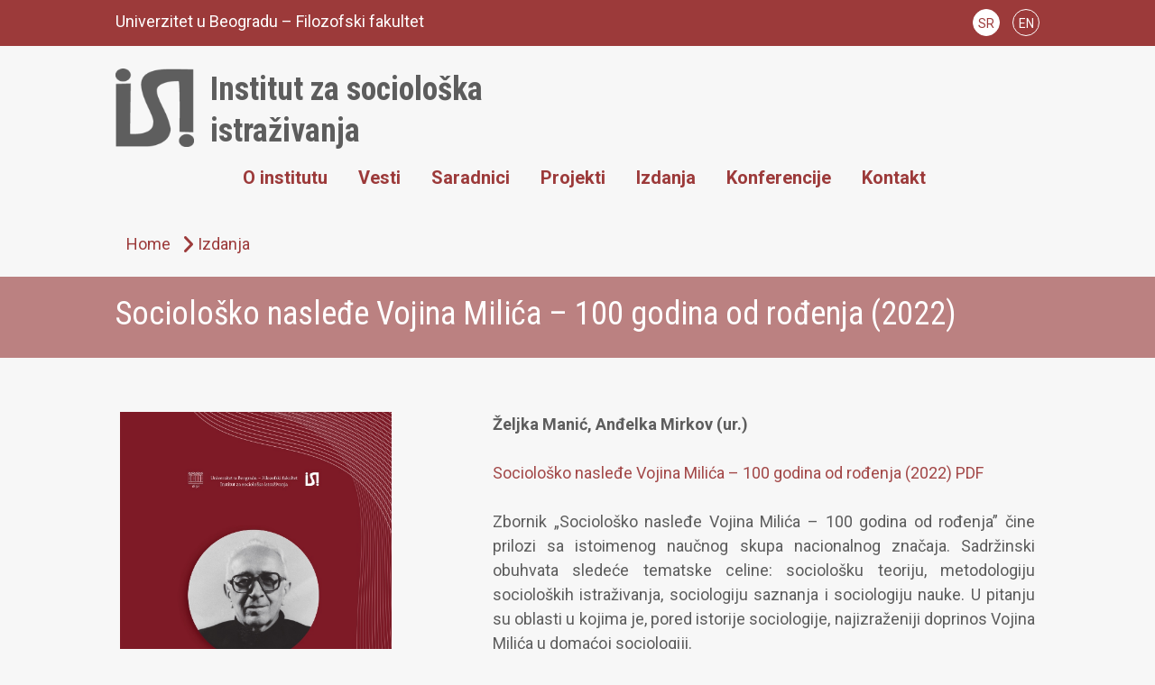

--- FILE ---
content_type: text/html; charset=UTF-8
request_url: https://isi.f.bg.ac.rs/sociolosko-naslede-vojina-milica-100-godina-od-rodenja-2022-2/
body_size: 50038
content:
<!doctype html>
<html lang="sr-RS" itemscope="itemscope" itemtype="http://schema.org/Article">
<head>
	<meta charset="UTF-8">
	<meta name="viewport" content="width=device-width, initial-scale=1">
	<link rel="profile" href="http://gmpg.org/xfn/11">
    <link rel="shortcut icon" href="https://isi.f.bg.ac.rs/wp-content/themes/educenter-pro/favicon.ico" />
	<meta name='robots' content='index, follow, max-image-preview:large, max-snippet:-1, max-video-preview:-1' />
<link rel="alternate" href="https://isi.f.bg.ac.rs/sociolosko-naslede-vojina-milica-100-godina-od-rodenja-2022-2/" hreflang="sr" />
<link rel="alternate" href="https://isi.f.bg.ac.rs/en/the-sociological-legacy-of-vojin-milic-100-years-since-his-birth-2022/" hreflang="en" />

	<!-- This site is optimized with the Yoast SEO plugin v26.5 - https://yoast.com/wordpress/plugins/seo/ -->
	<title>Sociološko nasleđe Vojina Milića – 100 godina od rođenja (2022) - Institut za sociološka istraživanja</title>
	<link rel="canonical" href="https://isi.f.bg.ac.rs/sociolosko-naslede-vojina-milica-100-godina-od-rodenja-2022-2/" />
	<meta property="og:locale" content="sr_RS" />
	<meta property="og:locale:alternate" content="en_GB" />
	<meta property="og:type" content="article" />
	<meta property="og:title" content="Sociološko nasleđe Vojina Milića – 100 godina od rođenja (2022) - Institut za sociološka istraživanja" />
	<meta property="og:url" content="https://isi.f.bg.ac.rs/sociolosko-naslede-vojina-milica-100-godina-od-rodenja-2022-2/" />
	<meta property="og:site_name" content="Institut za sociološka istraživanja" />
	<meta property="article:published_time" content="2023-03-08T09:44:17+00:00" />
	<meta property="article:modified_time" content="2026-01-08T11:11:42+00:00" />
	<meta name="author" content="Milica Vlajić" />
	<meta name="twitter:card" content="summary_large_image" />
	<meta name="twitter:label1" content="Written by" />
	<meta name="twitter:data1" content="Milica Vlajić" />
	<script type="application/ld+json" class="yoast-schema-graph">{"@context":"https://schema.org","@graph":[{"@type":"Article","@id":"https://isi.f.bg.ac.rs/sociolosko-naslede-vojina-milica-100-godina-od-rodenja-2022-2/#article","isPartOf":{"@id":"https://isi.f.bg.ac.rs/sociolosko-naslede-vojina-milica-100-godina-od-rodenja-2022-2/"},"author":{"name":"Milica Vlajić","@id":"https://isi.f.bg.ac.rs/#/schema/person/a04c61521b32c7bb87e5dae352010016"},"headline":"Sociološko nasleđe Vojina Milića – 100 godina od rođenja (2022)","datePublished":"2023-03-08T09:44:17+00:00","dateModified":"2026-01-08T11:11:42+00:00","mainEntityOfPage":{"@id":"https://isi.f.bg.ac.rs/sociolosko-naslede-vojina-milica-100-godina-od-rodenja-2022-2/"},"wordCount":11,"publisher":{"@id":"https://isi.f.bg.ac.rs/#organization"},"keywords":["metodologija","sociologija nauke","sociološka teorija"],"articleSection":["Izdanja"],"inLanguage":"sr-RS"},{"@type":"WebPage","@id":"https://isi.f.bg.ac.rs/sociolosko-naslede-vojina-milica-100-godina-od-rodenja-2022-2/","url":"https://isi.f.bg.ac.rs/sociolosko-naslede-vojina-milica-100-godina-od-rodenja-2022-2/","name":"Sociološko nasleđe Vojina Milića – 100 godina od rođenja (2022) - Institut za sociološka istraživanja","isPartOf":{"@id":"https://isi.f.bg.ac.rs/#website"},"datePublished":"2023-03-08T09:44:17+00:00","dateModified":"2026-01-08T11:11:42+00:00","inLanguage":"sr-RS","potentialAction":[{"@type":"ReadAction","target":["https://isi.f.bg.ac.rs/sociolosko-naslede-vojina-milica-100-godina-od-rodenja-2022-2/"]}]},{"@type":"WebSite","@id":"https://isi.f.bg.ac.rs/#website","url":"https://isi.f.bg.ac.rs/","name":"Institut za sociološka istraživanja","description":"Univerzitet u Beogradu - Filozofski fakultet","publisher":{"@id":"https://isi.f.bg.ac.rs/#organization"},"potentialAction":[{"@type":"SearchAction","target":{"@type":"EntryPoint","urlTemplate":"https://isi.f.bg.ac.rs/?s={search_term_string}"},"query-input":{"@type":"PropertyValueSpecification","valueRequired":true,"valueName":"search_term_string"}}],"inLanguage":"sr-RS"},{"@type":"Organization","@id":"https://isi.f.bg.ac.rs/#organization","name":"Institut za sociološka istraživanja","url":"https://isi.f.bg.ac.rs/","logo":{"@type":"ImageObject","inLanguage":"sr-RS","@id":"https://isi.f.bg.ac.rs/#/schema/logo/image/","url":"https://isi.f.bg.ac.rs/wp-content/uploads/2018/12/ISI-logo-2.png","contentUrl":"https://isi.f.bg.ac.rs/wp-content/uploads/2018/12/ISI-logo-2.png","width":120,"height":120,"caption":"Institut za sociološka istraživanja"},"image":{"@id":"https://isi.f.bg.ac.rs/#/schema/logo/image/"}},{"@type":"Person","@id":"https://isi.f.bg.ac.rs/#/schema/person/a04c61521b32c7bb87e5dae352010016","name":"Milica Vlajić","image":{"@type":"ImageObject","inLanguage":"sr-RS","@id":"https://isi.f.bg.ac.rs/#/schema/person/image/","url":"https://secure.gravatar.com/avatar/5e5d207d91e4f997d869082cbe4091d054da1cd1197abdd704592ce074db0fb4?s=96&d=mm&r=g","contentUrl":"https://secure.gravatar.com/avatar/5e5d207d91e4f997d869082cbe4091d054da1cd1197abdd704592ce074db0fb4?s=96&d=mm&r=g","caption":"Milica Vlajić"},"url":"https://isi.f.bg.ac.rs/author/milicavlajic/"}]}</script>
	<!-- / Yoast SEO plugin. -->


<link rel='dns-prefetch' href='//fonts.googleapis.com' />
<link rel='dns-prefetch' href='//cdnjs.cloudflare.com' />
<link rel='dns-prefetch' href='//cdn.jsdelivr.net' />
<link rel="alternate" type="application/rss+xml" title="Institut za sociološka istraživanja &raquo; Feed" href="https://isi.f.bg.ac.rs/feed/" />
<link rel="alternate" type="application/rss+xml" title="Institut za sociološka istraživanja &raquo; Comments Feed" href="https://isi.f.bg.ac.rs/comments/feed/" />
<link rel="alternate" type="application/rss+xml" title="Institut za sociološka istraživanja &raquo; Sociološko nasleđe Vojina Milića – 100 godina od rođenja (2022) Comments Feed" href="https://isi.f.bg.ac.rs/sociolosko-naslede-vojina-milica-100-godina-od-rodenja-2022-2/feed/" />
<link rel="alternate" title="oEmbed (JSON)" type="application/json+oembed" href="https://isi.f.bg.ac.rs/wp-json/oembed/1.0/embed?url=https%3A%2F%2Fisi.f.bg.ac.rs%2Fsociolosko-naslede-vojina-milica-100-godina-od-rodenja-2022-2%2F&#038;lang=sr" />
<link rel="alternate" title="oEmbed (XML)" type="text/xml+oembed" href="https://isi.f.bg.ac.rs/wp-json/oembed/1.0/embed?url=https%3A%2F%2Fisi.f.bg.ac.rs%2Fsociolosko-naslede-vojina-milica-100-godina-od-rodenja-2022-2%2F&#038;format=xml&#038;lang=sr" />
<style id='wp-img-auto-sizes-contain-inline-css' type='text/css'>
img:is([sizes=auto i],[sizes^="auto," i]){contain-intrinsic-size:3000px 1500px}
/*# sourceURL=wp-img-auto-sizes-contain-inline-css */
</style>
<style id='wp-emoji-styles-inline-css' type='text/css'>

	img.wp-smiley, img.emoji {
		display: inline !important;
		border: none !important;
		box-shadow: none !important;
		height: 1em !important;
		width: 1em !important;
		margin: 0 0.07em !important;
		vertical-align: -0.1em !important;
		background: none !important;
		padding: 0 !important;
	}
/*# sourceURL=wp-emoji-styles-inline-css */
</style>
<style id='wp-block-library-inline-css' type='text/css'>
:root{--wp-block-synced-color:#7a00df;--wp-block-synced-color--rgb:122,0,223;--wp-bound-block-color:var(--wp-block-synced-color);--wp-editor-canvas-background:#ddd;--wp-admin-theme-color:#007cba;--wp-admin-theme-color--rgb:0,124,186;--wp-admin-theme-color-darker-10:#006ba1;--wp-admin-theme-color-darker-10--rgb:0,107,160.5;--wp-admin-theme-color-darker-20:#005a87;--wp-admin-theme-color-darker-20--rgb:0,90,135;--wp-admin-border-width-focus:2px}@media (min-resolution:192dpi){:root{--wp-admin-border-width-focus:1.5px}}.wp-element-button{cursor:pointer}:root .has-very-light-gray-background-color{background-color:#eee}:root .has-very-dark-gray-background-color{background-color:#313131}:root .has-very-light-gray-color{color:#eee}:root .has-very-dark-gray-color{color:#313131}:root .has-vivid-green-cyan-to-vivid-cyan-blue-gradient-background{background:linear-gradient(135deg,#00d084,#0693e3)}:root .has-purple-crush-gradient-background{background:linear-gradient(135deg,#34e2e4,#4721fb 50%,#ab1dfe)}:root .has-hazy-dawn-gradient-background{background:linear-gradient(135deg,#faaca8,#dad0ec)}:root .has-subdued-olive-gradient-background{background:linear-gradient(135deg,#fafae1,#67a671)}:root .has-atomic-cream-gradient-background{background:linear-gradient(135deg,#fdd79a,#004a59)}:root .has-nightshade-gradient-background{background:linear-gradient(135deg,#330968,#31cdcf)}:root .has-midnight-gradient-background{background:linear-gradient(135deg,#020381,#2874fc)}:root{--wp--preset--font-size--normal:16px;--wp--preset--font-size--huge:42px}.has-regular-font-size{font-size:1em}.has-larger-font-size{font-size:2.625em}.has-normal-font-size{font-size:var(--wp--preset--font-size--normal)}.has-huge-font-size{font-size:var(--wp--preset--font-size--huge)}.has-text-align-center{text-align:center}.has-text-align-left{text-align:left}.has-text-align-right{text-align:right}.has-fit-text{white-space:nowrap!important}#end-resizable-editor-section{display:none}.aligncenter{clear:both}.items-justified-left{justify-content:flex-start}.items-justified-center{justify-content:center}.items-justified-right{justify-content:flex-end}.items-justified-space-between{justify-content:space-between}.screen-reader-text{border:0;clip-path:inset(50%);height:1px;margin:-1px;overflow:hidden;padding:0;position:absolute;width:1px;word-wrap:normal!important}.screen-reader-text:focus{background-color:#ddd;clip-path:none;color:#444;display:block;font-size:1em;height:auto;left:5px;line-height:normal;padding:15px 23px 14px;text-decoration:none;top:5px;width:auto;z-index:100000}html :where(.has-border-color){border-style:solid}html :where([style*=border-top-color]){border-top-style:solid}html :where([style*=border-right-color]){border-right-style:solid}html :where([style*=border-bottom-color]){border-bottom-style:solid}html :where([style*=border-left-color]){border-left-style:solid}html :where([style*=border-width]){border-style:solid}html :where([style*=border-top-width]){border-top-style:solid}html :where([style*=border-right-width]){border-right-style:solid}html :where([style*=border-bottom-width]){border-bottom-style:solid}html :where([style*=border-left-width]){border-left-style:solid}html :where(img[class*=wp-image-]){height:auto;max-width:100%}:where(figure){margin:0 0 1em}html :where(.is-position-sticky){--wp-admin--admin-bar--position-offset:var(--wp-admin--admin-bar--height,0px)}@media screen and (max-width:600px){html :where(.is-position-sticky){--wp-admin--admin-bar--position-offset:0px}}

/*# sourceURL=wp-block-library-inline-css */
</style><style id='global-styles-inline-css' type='text/css'>
:root{--wp--preset--aspect-ratio--square: 1;--wp--preset--aspect-ratio--4-3: 4/3;--wp--preset--aspect-ratio--3-4: 3/4;--wp--preset--aspect-ratio--3-2: 3/2;--wp--preset--aspect-ratio--2-3: 2/3;--wp--preset--aspect-ratio--16-9: 16/9;--wp--preset--aspect-ratio--9-16: 9/16;--wp--preset--color--black: #000000;--wp--preset--color--cyan-bluish-gray: #abb8c3;--wp--preset--color--white: #ffffff;--wp--preset--color--pale-pink: #f78da7;--wp--preset--color--vivid-red: #cf2e2e;--wp--preset--color--luminous-vivid-orange: #ff6900;--wp--preset--color--luminous-vivid-amber: #fcb900;--wp--preset--color--light-green-cyan: #7bdcb5;--wp--preset--color--vivid-green-cyan: #00d084;--wp--preset--color--pale-cyan-blue: #8ed1fc;--wp--preset--color--vivid-cyan-blue: #0693e3;--wp--preset--color--vivid-purple: #9b51e0;--wp--preset--gradient--vivid-cyan-blue-to-vivid-purple: linear-gradient(135deg,rgb(6,147,227) 0%,rgb(155,81,224) 100%);--wp--preset--gradient--light-green-cyan-to-vivid-green-cyan: linear-gradient(135deg,rgb(122,220,180) 0%,rgb(0,208,130) 100%);--wp--preset--gradient--luminous-vivid-amber-to-luminous-vivid-orange: linear-gradient(135deg,rgb(252,185,0) 0%,rgb(255,105,0) 100%);--wp--preset--gradient--luminous-vivid-orange-to-vivid-red: linear-gradient(135deg,rgb(255,105,0) 0%,rgb(207,46,46) 100%);--wp--preset--gradient--very-light-gray-to-cyan-bluish-gray: linear-gradient(135deg,rgb(238,238,238) 0%,rgb(169,184,195) 100%);--wp--preset--gradient--cool-to-warm-spectrum: linear-gradient(135deg,rgb(74,234,220) 0%,rgb(151,120,209) 20%,rgb(207,42,186) 40%,rgb(238,44,130) 60%,rgb(251,105,98) 80%,rgb(254,248,76) 100%);--wp--preset--gradient--blush-light-purple: linear-gradient(135deg,rgb(255,206,236) 0%,rgb(152,150,240) 100%);--wp--preset--gradient--blush-bordeaux: linear-gradient(135deg,rgb(254,205,165) 0%,rgb(254,45,45) 50%,rgb(107,0,62) 100%);--wp--preset--gradient--luminous-dusk: linear-gradient(135deg,rgb(255,203,112) 0%,rgb(199,81,192) 50%,rgb(65,88,208) 100%);--wp--preset--gradient--pale-ocean: linear-gradient(135deg,rgb(255,245,203) 0%,rgb(182,227,212) 50%,rgb(51,167,181) 100%);--wp--preset--gradient--electric-grass: linear-gradient(135deg,rgb(202,248,128) 0%,rgb(113,206,126) 100%);--wp--preset--gradient--midnight: linear-gradient(135deg,rgb(2,3,129) 0%,rgb(40,116,252) 100%);--wp--preset--font-size--small: 13px;--wp--preset--font-size--medium: 20px;--wp--preset--font-size--large: 36px;--wp--preset--font-size--x-large: 42px;--wp--preset--spacing--20: 0.44rem;--wp--preset--spacing--30: 0.67rem;--wp--preset--spacing--40: 1rem;--wp--preset--spacing--50: 1.5rem;--wp--preset--spacing--60: 2.25rem;--wp--preset--spacing--70: 3.38rem;--wp--preset--spacing--80: 5.06rem;--wp--preset--shadow--natural: 6px 6px 9px rgba(0, 0, 0, 0.2);--wp--preset--shadow--deep: 12px 12px 50px rgba(0, 0, 0, 0.4);--wp--preset--shadow--sharp: 6px 6px 0px rgba(0, 0, 0, 0.2);--wp--preset--shadow--outlined: 6px 6px 0px -3px rgb(255, 255, 255), 6px 6px rgb(0, 0, 0);--wp--preset--shadow--crisp: 6px 6px 0px rgb(0, 0, 0);}:where(.is-layout-flex){gap: 0.5em;}:where(.is-layout-grid){gap: 0.5em;}body .is-layout-flex{display: flex;}.is-layout-flex{flex-wrap: wrap;align-items: center;}.is-layout-flex > :is(*, div){margin: 0;}body .is-layout-grid{display: grid;}.is-layout-grid > :is(*, div){margin: 0;}:where(.wp-block-columns.is-layout-flex){gap: 2em;}:where(.wp-block-columns.is-layout-grid){gap: 2em;}:where(.wp-block-post-template.is-layout-flex){gap: 1.25em;}:where(.wp-block-post-template.is-layout-grid){gap: 1.25em;}.has-black-color{color: var(--wp--preset--color--black) !important;}.has-cyan-bluish-gray-color{color: var(--wp--preset--color--cyan-bluish-gray) !important;}.has-white-color{color: var(--wp--preset--color--white) !important;}.has-pale-pink-color{color: var(--wp--preset--color--pale-pink) !important;}.has-vivid-red-color{color: var(--wp--preset--color--vivid-red) !important;}.has-luminous-vivid-orange-color{color: var(--wp--preset--color--luminous-vivid-orange) !important;}.has-luminous-vivid-amber-color{color: var(--wp--preset--color--luminous-vivid-amber) !important;}.has-light-green-cyan-color{color: var(--wp--preset--color--light-green-cyan) !important;}.has-vivid-green-cyan-color{color: var(--wp--preset--color--vivid-green-cyan) !important;}.has-pale-cyan-blue-color{color: var(--wp--preset--color--pale-cyan-blue) !important;}.has-vivid-cyan-blue-color{color: var(--wp--preset--color--vivid-cyan-blue) !important;}.has-vivid-purple-color{color: var(--wp--preset--color--vivid-purple) !important;}.has-black-background-color{background-color: var(--wp--preset--color--black) !important;}.has-cyan-bluish-gray-background-color{background-color: var(--wp--preset--color--cyan-bluish-gray) !important;}.has-white-background-color{background-color: var(--wp--preset--color--white) !important;}.has-pale-pink-background-color{background-color: var(--wp--preset--color--pale-pink) !important;}.has-vivid-red-background-color{background-color: var(--wp--preset--color--vivid-red) !important;}.has-luminous-vivid-orange-background-color{background-color: var(--wp--preset--color--luminous-vivid-orange) !important;}.has-luminous-vivid-amber-background-color{background-color: var(--wp--preset--color--luminous-vivid-amber) !important;}.has-light-green-cyan-background-color{background-color: var(--wp--preset--color--light-green-cyan) !important;}.has-vivid-green-cyan-background-color{background-color: var(--wp--preset--color--vivid-green-cyan) !important;}.has-pale-cyan-blue-background-color{background-color: var(--wp--preset--color--pale-cyan-blue) !important;}.has-vivid-cyan-blue-background-color{background-color: var(--wp--preset--color--vivid-cyan-blue) !important;}.has-vivid-purple-background-color{background-color: var(--wp--preset--color--vivid-purple) !important;}.has-black-border-color{border-color: var(--wp--preset--color--black) !important;}.has-cyan-bluish-gray-border-color{border-color: var(--wp--preset--color--cyan-bluish-gray) !important;}.has-white-border-color{border-color: var(--wp--preset--color--white) !important;}.has-pale-pink-border-color{border-color: var(--wp--preset--color--pale-pink) !important;}.has-vivid-red-border-color{border-color: var(--wp--preset--color--vivid-red) !important;}.has-luminous-vivid-orange-border-color{border-color: var(--wp--preset--color--luminous-vivid-orange) !important;}.has-luminous-vivid-amber-border-color{border-color: var(--wp--preset--color--luminous-vivid-amber) !important;}.has-light-green-cyan-border-color{border-color: var(--wp--preset--color--light-green-cyan) !important;}.has-vivid-green-cyan-border-color{border-color: var(--wp--preset--color--vivid-green-cyan) !important;}.has-pale-cyan-blue-border-color{border-color: var(--wp--preset--color--pale-cyan-blue) !important;}.has-vivid-cyan-blue-border-color{border-color: var(--wp--preset--color--vivid-cyan-blue) !important;}.has-vivid-purple-border-color{border-color: var(--wp--preset--color--vivid-purple) !important;}.has-vivid-cyan-blue-to-vivid-purple-gradient-background{background: var(--wp--preset--gradient--vivid-cyan-blue-to-vivid-purple) !important;}.has-light-green-cyan-to-vivid-green-cyan-gradient-background{background: var(--wp--preset--gradient--light-green-cyan-to-vivid-green-cyan) !important;}.has-luminous-vivid-amber-to-luminous-vivid-orange-gradient-background{background: var(--wp--preset--gradient--luminous-vivid-amber-to-luminous-vivid-orange) !important;}.has-luminous-vivid-orange-to-vivid-red-gradient-background{background: var(--wp--preset--gradient--luminous-vivid-orange-to-vivid-red) !important;}.has-very-light-gray-to-cyan-bluish-gray-gradient-background{background: var(--wp--preset--gradient--very-light-gray-to-cyan-bluish-gray) !important;}.has-cool-to-warm-spectrum-gradient-background{background: var(--wp--preset--gradient--cool-to-warm-spectrum) !important;}.has-blush-light-purple-gradient-background{background: var(--wp--preset--gradient--blush-light-purple) !important;}.has-blush-bordeaux-gradient-background{background: var(--wp--preset--gradient--blush-bordeaux) !important;}.has-luminous-dusk-gradient-background{background: var(--wp--preset--gradient--luminous-dusk) !important;}.has-pale-ocean-gradient-background{background: var(--wp--preset--gradient--pale-ocean) !important;}.has-electric-grass-gradient-background{background: var(--wp--preset--gradient--electric-grass) !important;}.has-midnight-gradient-background{background: var(--wp--preset--gradient--midnight) !important;}.has-small-font-size{font-size: var(--wp--preset--font-size--small) !important;}.has-medium-font-size{font-size: var(--wp--preset--font-size--medium) !important;}.has-large-font-size{font-size: var(--wp--preset--font-size--large) !important;}.has-x-large-font-size{font-size: var(--wp--preset--font-size--x-large) !important;}
/*# sourceURL=global-styles-inline-css */
</style>

<style id='classic-theme-styles-inline-css' type='text/css'>
/*! This file is auto-generated */
.wp-block-button__link{color:#fff;background-color:#32373c;border-radius:9999px;box-shadow:none;text-decoration:none;padding:calc(.667em + 2px) calc(1.333em + 2px);font-size:1.125em}.wp-block-file__button{background:#32373c;color:#fff;text-decoration:none}
/*# sourceURL=/wp-includes/css/classic-themes.min.css */
</style>
<link rel='stylesheet' id='contact-form-7-css' href='https://isi.f.bg.ac.rs/wp-content/plugins/contact-form-7/includes/css/styles.css?ver=6.1.4' type='text/css' media='all' />
<link rel='stylesheet' id='educenter-fonts-css' href='https://fonts.googleapis.com/css?family=Roboto+Condensed%3A300%2C300i%2C400%2C400i%2C700%7CRoboto%3A300%2C400%2C500%2C700%7CLato%3A300%2C400%2C500%2C700&#038;subset=latin%2Clatin-ext' type='text/css' media='all' />
<link rel='stylesheet' id='font-awesome-css' href='https://isi.f.bg.ac.rs/wp-content/themes/educenter-pro/assets/library/font-awesome/css/font-awesome.min.css?ver=6.9' type='text/css' media='all' />
<link rel='stylesheet' id='flexslider-css' href='https://isi.f.bg.ac.rs/wp-content/themes/educenter-pro/assets/library/flexslider/css/flexslider.css?ver=6.9' type='text/css' media='all' />
<link rel='stylesheet' id='lightslider-css' href='https://isi.f.bg.ac.rs/wp-content/themes/educenter-pro/assets/library/lightslider/css/lightslider.min.css?ver=6.9' type='text/css' media='all' />
<link rel='stylesheet' id='superfish-css' href='https://isi.f.bg.ac.rs/wp-content/themes/educenter-pro/assets/library/superfish/css/superfish.css?ver=6.9' type='text/css' media='all' />
<link rel='stylesheet' id='prettyPhoto-css' href='https://isi.f.bg.ac.rs/wp-content/themes/educenter-pro/assets/library/prettyphoto/css/prettyPhoto.css?ver=6.9' type='text/css' media='all' />
<link rel='stylesheet' id='educenter-style-css' href='https://isi.f.bg.ac.rs/wp-content/themes/educenter-pro/style.css?ver=6.9' type='text/css' media='all' />
<style id='educenter-style-inline-css' type='text/css'>

        
        .general-header .top-header,
        .ed-slider .ed-slide div .ed-slider-info a.slider-button,
        .ed-slider.slider-layout-2 .lSAction>a,
        .general-header .main-navigation>ul>li:before, 
        .general-header .main-navigation>ul>li.current_page_item:before,
        .general-header .main-navigation ul ul.sub-menu,
        .ed-pop-up .search-form input[type='submit'],
        .ed-services.layout-3 .ed-service-slide .col:before,
        .ed-about-us .ed-about-content .listing .icon-holder,
        .ed-cta.layout-1 .ed-cta-holder a.ed-button,
        .ed-cta.layout-1 .ed-cta-holder h2:before,
        h2.section-header:after,
        .ed-services.layout-2 .ed-service-left .ed-col-holder .col .icon-holder,
        .ed-button,
        section.ed-gallery .ed-gallery-wrapper .ed-gallery-item .ed-gallery-button,
        .ed-team-member .ed-team-col .ed-inner-wrap .ed-text-holder h3.ed-team-title:before,
        .ed-testimonials .lSPager.lSpg li a,
        .ed-blog .ed-blog-wrap .lSPager.lSpg li a,
        .ed-blog .ed-blog-wrap .ed-blog-col .ed-title h3:before,
        .ed-footer .bottom-footer,
        .goToTop,
        .nav-previous a,

        .ed-about-us.layout-2 .ed-about-list h3.ui-accordion-header,
        .ed-about-us.layout-2 .ed-about-list h3.ui-accordion-header:before,
        .ed-courses .lSAction > a, .ed-logo-show .lSAction > a, .ed-team-member .lSAction > a,
        .headerthree .general-header .bottom-header,
        .headerfour .general-header .bottom-header,
        .edu-features-wrapper .edu-column-wrapper .single-post-wrapper,
        .ed-services.layout-3 .edu-fservice-list .col .icon-holder,
        .woocommerce-account .woocommerce-MyAccount-navigation ul li a,


        .nav-next a,
        .page-numbers,
        #comments form input[type='submit'],
        .widget-ed-title h2:before,
        .widget_search .search-submit, 
        .widget_product_search input[type='submit'],
        .woocommerce #respond input#submit, 
        .woocommerce a.button, 
        .woocommerce button.button, 
        .woocommerce input.button,
        .woocommerce nav.woocommerce-pagination ul li a:focus, 
        .woocommerce nav.woocommerce-pagination ul li a:hover, 
        .woocommerce nav.woocommerce-pagination ul li span.current,
        .woocommerce #respond input#submit.alt, 
        .woocommerce a.button.alt, 
        .woocommerce button.button.alt, 
        .woocommerce input.button.alt,
        .wpcf7 input[type='submit'], 
        .wpcf7 input[type='button']{

            background-color: #9c3a3a;

        }

        .woocommerce div.product .woocommerce-tabs ul.tabs li:hover, 
        .woocommerce div.product .woocommerce-tabs ul.tabs li.active{

            background-color: #9c3a3a !important;

        }

        .ed-footer{

            background-color: rgba(156,58,58,0.92);

        }


        .ed-about-us .ed-about-content .listing .text-holder h3 a:hover,
        .ed-courses .ed-text-holder span,
        section.ed-gallery .ed-gallery-wrapper .ed-gallery-item .ed-gallery-button a i,
        .ed-blog .ed-blog-wrap .ed-blog-col .ed-category-list a,
        .ed-blog .ed-blog-wrap .ed-blog-col .ed-bottom-wrap .ed-tag a:hover, 
        .ed-blog .ed-blog-wrap .ed-blog-col .ed-bottom-wrap .ed-share-wrap a:hover,
        .ed-blog .ed-blog-wrap .ed-blog-col .ed-meta-wrap .ed-author a:hover,
        .page-numbers.current,
        .page-numbers:hover,
        .widget_archive a:hover, 
        .widget_categories a:hover, 
        .widget_recent_entries a:hover,

        .headertwo .contact-info .quickcontact .get-tuch i,
        .educenterpro-slider a.educenterpro-button:hover,
        .ed-services .ed-service-left .ed-col-holder .col h3 a:hover,
        .ed-team-member .ed-team-col .ed-inner-wrap .ed-team-social ul li a:hover,
        .woocommerce-account .woocommerce-MyAccount-navigation ul li.is-active a, 
        .woocommerce-account .woocommerce-MyAccount-navigation ul li:hover a,
        .woocommerce-info:before,
        .woocommerce-message:before,

        .widget_meta a:hover, 
        .widget_product_categories a:hover, 
        .widget_recent_comments a:hover,
        .woocommerce #respond input#submit:hover, 
        .woocommerce a.button:hover, 
        .woocommerce button.button:hover, 
        .woocommerce input.button:hover,
        .woocommerce ul.products li.product .price,
        .woocommerce nav.woocommerce-pagination ul li .page-numbers,
        .woocommerce #respond input#submit.alt:hover, 
        .woocommerce a.button.alt:hover, 
        .woocommerce button.button.alt:hover, 
        .woocommerce input.button.alt:hover,
        .main-navigation .close-icon:hover{

            color: #9c3a3a;

        }


        .ed-slider .ed-slide div .ed-slider-info a.slider-button,
        .ed-pop-up .search-form input[type='submit'],
        .ed-cta.layout-1 .ed-cta-holder a.ed-button,
        .ed-services.layout-2 .ed-col-holder .col,
        .ed-button,
        .page-numbers,
        .page-numbers:hover,
        .ed-courses.layout-2 .ed-text-holder,
        .ed-testimonials .ed-testimonial-wrap.layout-1 .ed-test-slide .ed-img-holder,
        .ed-testimonials .ed-testimonial-wrap.layout-1 .ed-test-slide .ed-text-holder,
        .goToTop,
        #comments form input[type='submit'],
        .woocommerce #respond input#submit,

        .woocommerce-account .woocommerce-MyAccount-navigation ul li a,
        .woocommerce-account .woocommerce-MyAccount-navigation ul li.is-active a, 
        .woocommerce-account .woocommerce-MyAccount-navigation ul li:hover a,
        .woocommerce-account .woocommerce-MyAccount-content,
        .woocommerce-info,
        .woocommerce-message,

        .woocommerce a.button, 
        .woocommerce button.button, 
        .woocommerce input.button,
        .woocommerce nav.woocommerce-pagination ul li,
        .cart_totals h2, 
        .cross-sells>h2, 
        .woocommerce-billing-fields h3, 
        .woocommerce-additional-fields h3, 
        .related>h2, 
        .upsells>h2, 
        .woocommerce-shipping-fields>h3,
        .woocommerce-cart .wc-proceed-to-checkout a.checkout-button,
        .woocommerce div.product .woocommerce-tabs ul.tabs:before,
        .wpcf7 input[type='submit'], 
        .wpcf7 input[type='button']{

            border-color: #9c3a3a;

        }


        .nav-next a:after{

            border-left: 11px solid #9c3a3a;

        }

        .nav-previous a:after{

            border-right: 11px solid #9c3a3a

        }

/*# sourceURL=educenter-style-inline-css */
</style>
<link rel='stylesheet' id='educenter-responsive-css' href='https://isi.f.bg.ac.rs/wp-content/themes/educenter-pro/assets/css/responsive.css?ver=6.9' type='text/css' media='all' />
<link rel='stylesheet' id='fa6-css' href='https://cdnjs.cloudflare.com/ajax/libs/font-awesome/6.5.0/css/all.min.css?ver=6.9' type='text/css' media='all' />
<link rel='stylesheet' id='academic_icons-css' href='https://cdn.jsdelivr.net/gh/jpswalsh/academicons/css/academicons.min.css?ver=6.9' type='text/css' media='all' />
<script type="text/javascript" src="https://isi.f.bg.ac.rs/wp-includes/js/jquery/jquery.min.js?ver=3.7.1" id="jquery-core-js"></script>
<script type="text/javascript" src="https://isi.f.bg.ac.rs/wp-includes/js/jquery/jquery-migrate.min.js?ver=3.4.1" id="jquery-migrate-js"></script>
<script type="text/javascript" src="https://isi.f.bg.ac.rs/wp-content/themes/educenter-pro/assets/library/flexslider/js/jquery.flexslider-min.js?ver=1" id="flexslider-js"></script>
<script type="text/javascript" src="https://isi.f.bg.ac.rs/wp-content/themes/educenter-pro/assets/library/sticky/jquery.sticky.js?ver=1" id="jquery-sticky-js"></script>
<script type="text/javascript" src="https://isi.f.bg.ac.rs/wp-content/themes/educenter-pro/assets/js/custom.js?ver=6.9" id="custom-js-js"></script>
<link rel="https://api.w.org/" href="https://isi.f.bg.ac.rs/wp-json/" /><link rel="alternate" title="JSON" type="application/json" href="https://isi.f.bg.ac.rs/wp-json/wp/v2/posts/3792" /><link rel="EditURI" type="application/rsd+xml" title="RSD" href="https://isi.f.bg.ac.rs/xmlrpc.php?rsd" />
<meta name="generator" content="WordPress 6.9" />
<link rel='shortlink' href='https://isi.f.bg.ac.rs/?p=3792' />

          <style type='text/css'>
              .no-js #loader {
                  display: none; 
              }
              .js #loader { 
                  display: block;
                  position: absolute; 
                  left: 100px; 
                  top: 0; 
              }
              .preloader {
                  position: fixed;
                  left: 0px;
                  top: 0px;
                  width: 100%;
                  height: 100%;
                  z-index: 9999999;
                  background: url('https://isi.f.bg.ac.rs/wp-content/themes/educenter-pro/assets/images/preloader/grid.gif') center no-repeat #fff;
              }
          </style>

      <link rel="pingback" href="https://isi.f.bg.ac.rs/xmlrpc.php">
        <div class="preloader"></div>

  <link rel="icon" href="https://isi.f.bg.ac.rs/wp-content/uploads/2018/12/ISI-logo-2.png" sizes="32x32" />
<link rel="icon" href="https://isi.f.bg.ac.rs/wp-content/uploads/2018/12/ISI-logo-2.png" sizes="192x192" />
<link rel="apple-touch-icon" href="https://isi.f.bg.ac.rs/wp-content/uploads/2018/12/ISI-logo-2.png" />
<meta name="msapplication-TileImage" content="https://isi.f.bg.ac.rs/wp-content/uploads/2018/12/ISI-logo-2.png" />
		<style type="text/css" id="wp-custom-css">
			@import url('https://fonts.googleapis.com/css?family=Libre+Baskerville&display=swap');		</style>
		</head>

<body class="wp-singular post-template-default single single-post postid-3792 single-format-standard wp-custom-logo wp-theme-educenter-pro rightsidebar headerone">
<div id="fb-root"></div>
<script async defer crossorigin="anonymous" src="https://connect.facebook.net/en_US/sdk.js#xfbml=1&version=v3.3&appId=1078184995561188&autoLogAppEvents=1"></script>
<div id="page" class="site">

				<a class="skip-link screen-reader-text" href="#content">
				Skip to content			</a>
					<header id="masthead header" class="site-header general-header header-layout-1" role="banner" itemscope="itemscope" itemtype="http://schema.org/WPHeader">		
			   		<div class="top-header clearfix">

				<div class="container">

					<div class="left-contact">

						
                            <p class="site-description">Univerzitet u Beogradu &#8211; Filozofski fakultet</p>

                                       <div class="contact-info">
            <ul class="quickcontact">
                                
                                    
                                    
                                               
            </ul><!--/ End Contact -->
          </div>

      
					</div>

					<div class="right-contact clearfix">

						
          <div class="edu-topnav">
              <div class="menu-top-header-menu-container"><ul id="top-menu" class="menu"><li id="menu-item-88-sr" class="lang-item lang-item-2 lang-item-sr current-lang lang-item-first menu-item menu-item-type-custom menu-item-object-custom menu-item-88-sr"><a href="https://isi.f.bg.ac.rs/sociolosko-naslede-vojina-milica-100-godina-od-rodenja-2022-2/" hreflang="sr-RS" lang="sr-RS">SR</a></li>
<li id="menu-item-88-en" class="lang-item lang-item-5 lang-item-en menu-item menu-item-type-custom menu-item-object-custom menu-item-88-en"><a href="https://isi.f.bg.ac.rs/en/the-sociological-legacy-of-vojin-milic-100-years-since-his-birth-2022/" hreflang="en-GB" lang="en-GB">EN</a></li>
</ul></div>          </div>

      						
					</div>

				</div>

			</div>
	   		
	   	
		<div class="bottom-header clearfix">
			<div class="container">
                <div class="branding">
					<div class="site-branding logo">

						<a href="https://isi.f.bg.ac.rs/" class="custom-logo-link" rel="home"><img width="120" height="120" src="https://isi.f.bg.ac.rs/wp-content/uploads/2018/12/ISI-logo-2.png" class="custom-logo" alt="Institut za sociološka istraživanja" decoding="async" /></a>							<h1 class="site-title" id="header-title">
								<a class="site-title-link" href="https://isi.f.bg.ac.rs/" rel="home">
									Institut za sociološka istraživanja								</a>
							</h1>

					</div><!-- .site-branding -->
<!--                     <div id="header-search">
                        <div id="menu-search">
                            
<form role="search" method="get" class="search-form" action="https://isi.f.bg.ac.rs/">
    <label>
        <span class="screen-reader-text">Search for:</span>
        <input type="search" class="search-field" placeholder="Pretraga …" value="" name="s" title="Search for:" />
    </label>
    <input type="submit" class="search-submit" value="Pretraga" />
</form>                        </div>
                    </div> -->

				</div>
				<div class="header-nav-search">

					<div class="toggle-button">
						<span></span>
						<span></span>
						<span></span>
					</div>

					<div class="main-navigation">
						<div class="close-icon">
							<i class="fa fa-close"></i>	
						</div>

						<ul id="primary-menu" class="nav"><li id="menu-item-101" class="menu-item menu-item-type-post_type menu-item-object-page menu-item-101"><a href="https://isi.f.bg.ac.rs/o-institutu/">O institutu</a></li>
<li id="menu-item-24" class="menu-item menu-item-type-taxonomy menu-item-object-category menu-item-24"><a href="https://isi.f.bg.ac.rs/category/vesti/">Vesti</a></li>
<li id="menu-item-4676" class="menu-item menu-item-type-taxonomy menu-item-object-category menu-item-4676"><a href="https://isi.f.bg.ac.rs/category/saradnici/">Saradnici</a></li>
<li id="menu-item-665" class="menu-item menu-item-type-post_type menu-item-object-page menu-item-665"><a href="https://isi.f.bg.ac.rs/projekti/">Projekti</a></li>
<li id="menu-item-22" class="menu-item menu-item-type-taxonomy menu-item-object-category current-post-ancestor current-menu-parent current-post-parent menu-item-22"><a href="https://isi.f.bg.ac.rs/category/izdanja/">Izdanja</a></li>
<li id="menu-item-268" class="menu-item menu-item-type-taxonomy menu-item-object-category menu-item-268"><a href="https://isi.f.bg.ac.rs/category/konferencije/">Konferencije</a></li>
<li id="menu-item-595" class="menu-item menu-item-type-post_type menu-item-object-page menu-item-595"><a href="https://isi.f.bg.ac.rs/kontakt/">Kontakt</a></li>
</ul>					</div>

				</div>
			</div>
		</div>

					</header><!-- #masthead -->
		
	<div id="content" class="site-content content">

<div class="content clearfix">

	
      <div class="ed-breadcrumb minor-breadcrumb">
          <div class="breadcrumb-list">
                <div id="breadcrumb" class="bread-list">
                    <div role="navigation" aria-label="Breadcrumbs" class="breadcrumb-trail breadcrumbs" itemprop="breadcrumb"><ul class="trail-items" itemscope itemtype="http://schema.org/BreadcrumbList"><meta name="numberOfItems" content="3" /><meta name="itemListOrder" content="Ascending" /><li itemprop="itemListElement" itemscope itemtype="http://schema.org/ListItem" class="trail-item trail-begin"><a href="https://isi.f.bg.ac.rs/" rel="home"><span itemprop="name">Home</span></a><meta itemprop="position" content="1" /></li><li itemprop="itemListElement" itemscope itemtype="http://schema.org/ListItem" class="trail-item"><a href="https://isi.f.bg.ac.rs/category/izdanja/"><span itemprop="name">Izdanja</span></a><meta itemprop="position" content="2" /></li></ul></div>                </div>
                                            </div>
      </div>

      <div class="ed-breadcrumb">
         <div class="ed-overlay"></div>
         <div class="container">
            <div class="breadcrumb-list">
              <h1 class="ed-header-title">
                Sociološko nasleđe Vojina Milića – 100 godina od rođenja (2022)              </h1>
            </div>
         </div>
      </div>

  
                <div class="container" id="researcher-container">
                <div id="primary" class="content-area">
                    <main id="main" class="site-main">
                        <section class="ed-blog">
                            <div class="wrap">
                                <div class="ed-blog-wrap layout-1">
                                    
<article class="publication-article" id="post-3792" class="ed-blog-col edu-noimage post-3792 post type-post status-publish format-standard hentry category-izdanja tag-knjige-metodologija tag-knjige-sociologija-nauke tag-knjige-socioloska-teorija">
    <div class="res-blocks">
        <div class="left-pub-page">
                            <img src="https://isi.f.bg.ac.rs/wp-content/uploads/2023/03/Sociolosko-nasledje-Vojina-Milica-prednja-korica.jpg"/>
                    </div>
        <br>

        <div class="right-pub-page">
            <div class="researcher-title"><b>Željka Manić, Anđelka Mirkov (ur.)</b></div>
            <br>
<!--            <div>--><!--</div>-->
<!--            <br>-->
            <div>
                
                    <a href="https://isi.f.bg.ac.rs/wp-content/uploads/2023/03/Sociolosko-nasledje-Vojina-Milica-za-NBS.pdf" target="_blank">Sociološko nasleđe Vojina Milića – 100 godina od rođenja (2022) PDF</a>
            </div>
            <br>
            <div>
                <p style="text-align: justify;">Zbornik „Sociološko nasleđe Vojina Milića – 100 godina od rođenja” čine prilozi sa istoimenog naučnog skupa nacionalnog značaja. Sadržinski obuhvata sledeće tematske celine: sociološku teoriju, metodologiju socioloških istraživanja, sociologiju saznanja i sociologiju nauke. U pitanju su oblasti u kojima je, pored istorije sociologije, najizraženiji doprinos Vojina Milića u domaćoj sociologiji.</span></p>
            </div>
            <div class="ed-tag">
                <img alt="tags" src="https://isi.f.bg.ac.rs/wp-content/uploads/2019/06/bookmark-e1560115171852.png"/><a href="https://isi.f.bg.ac.rs/tag/knjige-metodologija/" rel="tag">metodologija</a>, <a href="https://isi.f.bg.ac.rs/tag/knjige-sociologija-nauke/" rel="tag">sociologija nauke</a>, <a href="https://isi.f.bg.ac.rs/tag/knjige-socioloska-teorija/" rel="tag">sociološka teorija</a>            </div>
        </div>
    </div>

    <div class="ed-desc-wrap">


        <div class="ed-content-wrap">
            <div class="entry-content">
                            </div><!-- .entry-content -->
        </div>
    </div>
</article><!-- #post-3792 -->                                </div>
                            </div>
                        </section>
                    </main><!-- #main -->
                </div><!-- #primary -->
            </div>
        
</div>


	</div><!-- #content -->

			<footer id="footer" class="footer ed-footer" itemscope="itemscope" itemtype="http://schema.org/WPFooter">
			<a class="goToTop" href="#" id="scrollTop">
			<i class="fa fa-angle-up"></i>
			<span>Top</span>
		</a>
				
			<div class="top-footer layout-1">
				<div class="container" id="footer-container">
					<div class="ed-footer-holder ed-col-4">
											</div>

                    <div id="footer-logo-wrap">
                        <div id="footer-logo">
                            <img src="https://isi.f.bg.ac.rs/wp-content/uploads/2019/05/isi-logo-footer.png">
                        </div>
                        <div class="footer-info">
                            <ul class="quickcontact footer-contact">
                                <li><b>Kontakt</b></li>
                                <li>
                                    <a href="mailto:isi@f.bg.ac.rs">
                                        <i class="fa fa-x2-envelope"></i>
                                        isi@f.bg.ac.rs                      </a>
                                </li>


                                <li>
                                    <a href="tel:381113282391"><i class="fa fa-phone"></i>&nbsp;+381 11 3282-391</a>
                                </li>


                                <li>
                                    <i class="fa fa-map"></i>
                                    Čika Ljubina 18-20, 11000 Beograd
                                </li>
                                <div class="social-footer">
                                    <a class="footer-link" href="https://www.facebook.com/institutzasocioloskaistrazivanjaff/" target="_blank"><i class="fab fa-facebook"></i></a>
                                    <a class="footer-link" href="https://www.linkedin.com/company/institute-for-sociological-research"><i class="fab fa-linkedin-square"></i></a>
                                </div>
                            </ul>
                        </div>
                        </div>
                    </div>
				</div>
			</div>

	    
			<div class="bottom-footer clearfix">

				<div class="container">

					<div class="footer-bottom-left">

						<p>Copyright © 2025 Institut za sociološka istraživanja
 </p>

					</div>

					<div class="footer-bottom-right">
						
					</div>

				</div>

			</div>
			
		
		</footer>

	<!-- #colophon -->
	
</div><!-- #page -->

<script type="speculationrules">
{"prefetch":[{"source":"document","where":{"and":[{"href_matches":"/*"},{"not":{"href_matches":["/wp-*.php","/wp-admin/*","/wp-content/uploads/*","/wp-content/*","/wp-content/plugins/*","/wp-content/themes/educenter-pro/*","/*\\?(.+)"]}},{"not":{"selector_matches":"a[rel~=\"nofollow\"]"}},{"not":{"selector_matches":".no-prefetch, .no-prefetch a"}}]},"eagerness":"conservative"}]}
</script>
<script type="text/javascript" src="https://isi.f.bg.ac.rs/wp-includes/js/dist/hooks.min.js?ver=dd5603f07f9220ed27f1" id="wp-hooks-js"></script>
<script type="text/javascript" src="https://isi.f.bg.ac.rs/wp-includes/js/dist/i18n.min.js?ver=c26c3dc7bed366793375" id="wp-i18n-js"></script>
<script type="text/javascript" id="wp-i18n-js-after">
/* <![CDATA[ */
wp.i18n.setLocaleData( { 'text direction\u0004ltr': [ 'ltr' ] } );
//# sourceURL=wp-i18n-js-after
/* ]]> */
</script>
<script type="text/javascript" src="https://isi.f.bg.ac.rs/wp-content/plugins/contact-form-7/includes/swv/js/index.js?ver=6.1.4" id="swv-js"></script>
<script type="text/javascript" id="contact-form-7-js-before">
/* <![CDATA[ */
var wpcf7 = {
    "api": {
        "root": "https:\/\/isi.f.bg.ac.rs\/wp-json\/",
        "namespace": "contact-form-7\/v1"
    }
};
//# sourceURL=contact-form-7-js-before
/* ]]> */
</script>
<script type="text/javascript" src="https://isi.f.bg.ac.rs/wp-content/plugins/contact-form-7/includes/js/index.js?ver=6.1.4" id="contact-form-7-js"></script>
<script type="text/javascript" src="https://isi.f.bg.ac.rs/wp-content/themes/educenter-pro/assets/library/lightslider/js/lightslider.min.js?ver=1.1.6" id="lightslider-js"></script>
<script type="text/javascript" src="https://isi.f.bg.ac.rs/wp-content/themes/educenter-pro/assets/library/superfish/js/superfish.js?ver=1.7.9" id="superfish-js"></script>
<script type="text/javascript" src="https://isi.f.bg.ac.rs/wp-content/themes/educenter-pro/assets/library/counterup/jquery.counterup.min.js?ver=1.0" id="jquery-counterup-js"></script>
<script type="text/javascript" src="https://isi.f.bg.ac.rs/wp-content/themes/educenter-pro/assets/library/waypoints/jquery.waypoints.min.js?ver=4.0.0" id="jquery-waypoints-js"></script>
<script type="text/javascript" src="https://isi.f.bg.ac.rs/wp-content/themes/educenter-pro/assets/library/prettyphoto/js/jquery.prettyPhoto.js?ver=3.1.6" id="jquery-prettyPhoto-js"></script>
<script type="text/javascript" src="https://isi.f.bg.ac.rs/wp-content/themes/educenter-pro/assets/library/theia-sticky-sidebar/js/theia-sticky-sidebar.min.js?ver=1.6.0" id="theia-sticky-sidebar-js"></script>
<script type="text/javascript" src="https://isi.f.bg.ac.rs/wp-content/themes/educenter-pro/assets/js/navigation.js?ver=20151215" id="educenter-navigation-js"></script>
<script type="text/javascript" src="https://isi.f.bg.ac.rs/wp-content/themes/educenter-pro/assets/js/skip-link-focus-fix.js?ver=20151215" id="educenter-skip-link-focus-fix-js"></script>
<script type="text/javascript" src="https://isi.f.bg.ac.rs/wp-includes/js/jquery/ui/core.min.js?ver=1.13.3" id="jquery-ui-core-js"></script>
<script type="text/javascript" src="https://isi.f.bg.ac.rs/wp-includes/js/jquery/ui/accordion.min.js?ver=1.13.3" id="jquery-ui-accordion-js"></script>
<script type="text/javascript" id="educenter-custom-js-extra">
/* <![CDATA[ */
var educenter_pro_ajax_script = {"headersticky":"","sidebarstick":"1"};
//# sourceURL=educenter-custom-js-extra
/* ]]> */
</script>
<script type="text/javascript" src="https://isi.f.bg.ac.rs/wp-content/themes/educenter-pro/assets/js/educenter-custom.js?ver=20151215" id="educenter-custom-js"></script>
<script id="wp-emoji-settings" type="application/json">
{"baseUrl":"https://s.w.org/images/core/emoji/17.0.2/72x72/","ext":".png","svgUrl":"https://s.w.org/images/core/emoji/17.0.2/svg/","svgExt":".svg","source":{"concatemoji":"https://isi.f.bg.ac.rs/wp-includes/js/wp-emoji-release.min.js?ver=6.9"}}
</script>
<script type="module">
/* <![CDATA[ */
/*! This file is auto-generated */
const a=JSON.parse(document.getElementById("wp-emoji-settings").textContent),o=(window._wpemojiSettings=a,"wpEmojiSettingsSupports"),s=["flag","emoji"];function i(e){try{var t={supportTests:e,timestamp:(new Date).valueOf()};sessionStorage.setItem(o,JSON.stringify(t))}catch(e){}}function c(e,t,n){e.clearRect(0,0,e.canvas.width,e.canvas.height),e.fillText(t,0,0);t=new Uint32Array(e.getImageData(0,0,e.canvas.width,e.canvas.height).data);e.clearRect(0,0,e.canvas.width,e.canvas.height),e.fillText(n,0,0);const a=new Uint32Array(e.getImageData(0,0,e.canvas.width,e.canvas.height).data);return t.every((e,t)=>e===a[t])}function p(e,t){e.clearRect(0,0,e.canvas.width,e.canvas.height),e.fillText(t,0,0);var n=e.getImageData(16,16,1,1);for(let e=0;e<n.data.length;e++)if(0!==n.data[e])return!1;return!0}function u(e,t,n,a){switch(t){case"flag":return n(e,"\ud83c\udff3\ufe0f\u200d\u26a7\ufe0f","\ud83c\udff3\ufe0f\u200b\u26a7\ufe0f")?!1:!n(e,"\ud83c\udde8\ud83c\uddf6","\ud83c\udde8\u200b\ud83c\uddf6")&&!n(e,"\ud83c\udff4\udb40\udc67\udb40\udc62\udb40\udc65\udb40\udc6e\udb40\udc67\udb40\udc7f","\ud83c\udff4\u200b\udb40\udc67\u200b\udb40\udc62\u200b\udb40\udc65\u200b\udb40\udc6e\u200b\udb40\udc67\u200b\udb40\udc7f");case"emoji":return!a(e,"\ud83e\u1fac8")}return!1}function f(e,t,n,a){let r;const o=(r="undefined"!=typeof WorkerGlobalScope&&self instanceof WorkerGlobalScope?new OffscreenCanvas(300,150):document.createElement("canvas")).getContext("2d",{willReadFrequently:!0}),s=(o.textBaseline="top",o.font="600 32px Arial",{});return e.forEach(e=>{s[e]=t(o,e,n,a)}),s}function r(e){var t=document.createElement("script");t.src=e,t.defer=!0,document.head.appendChild(t)}a.supports={everything:!0,everythingExceptFlag:!0},new Promise(t=>{let n=function(){try{var e=JSON.parse(sessionStorage.getItem(o));if("object"==typeof e&&"number"==typeof e.timestamp&&(new Date).valueOf()<e.timestamp+604800&&"object"==typeof e.supportTests)return e.supportTests}catch(e){}return null}();if(!n){if("undefined"!=typeof Worker&&"undefined"!=typeof OffscreenCanvas&&"undefined"!=typeof URL&&URL.createObjectURL&&"undefined"!=typeof Blob)try{var e="postMessage("+f.toString()+"("+[JSON.stringify(s),u.toString(),c.toString(),p.toString()].join(",")+"));",a=new Blob([e],{type:"text/javascript"});const r=new Worker(URL.createObjectURL(a),{name:"wpTestEmojiSupports"});return void(r.onmessage=e=>{i(n=e.data),r.terminate(),t(n)})}catch(e){}i(n=f(s,u,c,p))}t(n)}).then(e=>{for(const n in e)a.supports[n]=e[n],a.supports.everything=a.supports.everything&&a.supports[n],"flag"!==n&&(a.supports.everythingExceptFlag=a.supports.everythingExceptFlag&&a.supports[n]);var t;a.supports.everythingExceptFlag=a.supports.everythingExceptFlag&&!a.supports.flag,a.supports.everything||((t=a.source||{}).concatemoji?r(t.concatemoji):t.wpemoji&&t.twemoji&&(r(t.twemoji),r(t.wpemoji)))});
//# sourceURL=https://isi.f.bg.ac.rs/wp-includes/js/wp-emoji-loader.min.js
/* ]]> */
</script>

</body>
</html>


--- FILE ---
content_type: text/css
request_url: https://isi.f.bg.ac.rs/wp-content/themes/educenter-pro/style.css?ver=6.9
body_size: 143865
content:
/*!
Theme Name: Educenter Pro
Theme URI: https://sparklewpthemes.com/wordpress-themes/educenter-pro
Author: sparklewpthemes
Author URI: https://sparklewpthemes.com/
Description: Educenter Pro is a user-friendly, elegant, easy to apply and responsive best FREE WordPress education theme with colorful design and stunning customization flexibility. Educenter Pro WordPress theme is designed especially for colleges, university, institutions, schools, online courses and different other educationvbased websites. The theme shows your website within the satisfactory viable way on smartphones, iPhones, tablets, and laptops, as well as large laptop screens. This theme will help you to create very high-quality and perfect instructional website effortlessly and easily in less time.  Official Support Forum: https://www.sparklewpthemes.com/support/ Full Demo: http://demo.sparklewpthemes.com/educenterpro/ and Docs: http://docs.sparklewpthemes.com/educenterpro/
Version: 1.0.0
License: GNU General Public License v2 or later
License URI: http://www.gnu.org/licenses/gpl-2.0.html
Text Domain: educenter-pro
Tags: left-sidebar, right-sidebar, custom-background, custom-colors, custom-header, custom-menu, custom-logo, featured-images, footer-widgets, full-width-template, theme-options, threaded-comments, translation-ready, education

This theme, like WordPress, is licensed under the GPL.
Use it to make something cool, have fun, and share what you've learned with others.

Educenter Pro is based on Underscores https://underscores.me/, (C) 2012-2017 Automattic, Inc.
Underscores is distributed under the terms of the GNU GPL v2 or later.

Normalizing styles have been helped along thanks to the fine work of
Nicolas Gallagher and Jonathan Neal https://necolas.github.io/normalize.css/
*/


/*--------------------------------------------------------------
>>> TABLE OF CONTENTS:
----------------------------------------------------------------
# Normalize
# Typography
# Elements
# Forms
# Navigation
    ## Links
    ## Menus
# Accessibility
# Alignments
# Clearings
# Widgets
# Content
    ## Posts and pages
    ## Comments
# Infinite scroll
# Media
    ## Captions
    ## Galleries
--------------------------------------------------------------*/

@import url('https://fonts.googleapis.com/css?family=Libre+Baskerville&display=swap');

/*--------------------------------------------------------------
# Normalize
--------------------------------------------------------------*/

html {
    font-family: sans-serif;
    -webkit-text-size-adjust: 100%;
    -ms-text-size-adjust: 100%;
}

body {
    margin: 0;
}

article,
aside,
details,
figcaption,
figure,
footer,
header,
main,
menu,
nav,
section,
summary {
    display: block;
}

audio,
canvas,
progress,
video {
    display: inline-block;
    vertical-align: baseline;
}

audio:not([controls]) {
    display: none;
    height: 0;
}

[hidden],
template {
    display: none;
}

a {
    background-color: transparent;
}

a:active,
a:hover {
    outline: 0;
}

abbr[title] {
    border-bottom: 1px dotted;
}

b,
strong {
    font-weight: bold;
}

dfn {
    font-style: italic;
}

h1 {
    font-size: 2em;
    margin: 0.67em 0;
}

mark {
    background: #ff0;
    color: #000;
}

small {
    font-size: 80%;
}

sub,
sup {
    font-size: 75%;
    line-height: 0;
    position: relative;
    vertical-align: baseline;
}

sup {
    top: -0.5em;
}

sub {
    bottom: -0.25em;
}

img {
    border: 0;
}

svg:not(:root) {
    overflow: hidden;
}

figure {
    margin: 1em 40px;
}

hr {
    box-sizing: content-box;
    height: 0;
}

pre {
    overflow: auto;
}

code,
kbd,
pre,
samp {
    font-family: monospace, monospace;
    font-size: 1em;
}

button,
input,
optgroup,
select,
textarea {
    color: inherit;
    font: inherit;
    margin: 0;
}

button {
    overflow: visible;
}

button,
select {
    text-transform: none;
}

button,
html input[type="button"],
input[type="reset"],
input[type="submit"] {
    -webkit-appearance: button;
    cursor: pointer;
}

button[disabled],
html input[disabled] {
    cursor: default;
}

button::-moz-focus-inner,
input::-moz-focus-inner {
    border: 0;
    padding: 0;
}

input {
    line-height: normal;
}

input[type="checkbox"],
input[type="radio"] {
    box-sizing: border-box;
    padding: 0;
}

input[type="number"]::-webkit-inner-spin-button,
input[type="number"]::-webkit-outer-spin-button {
    height: auto;
}

input[type="search"]::-webkit-search-cancel-button,
input[type="search"]::-webkit-search-decoration {
    -webkit-appearance: none;
}

fieldset {
    border: 1px solid #c0c0c0;
    margin: 0 2px;
    padding: 0.35em 0.625em 0.75em;
}

legend {
    border: 0;
    padding: 0;
}

textarea {
    overflow: auto;
}

optgroup {
    font-weight: bold;
}

table {
    border-collapse: collapse;
    border-spacing: 0;
}

td,
th {
    padding: 0;
}

/* contact form */
div.wpcf7 {
    font-family: 'Libre Baskerville', serif;
    font-size: 16px;
}


/*--------------------------------------------------------------
# Typography
--------------------------------------------------------------*/

body,
button,
input,
select,
optgroup,
textarea {
    color: #404040;
    font-family: sans-serif;
    font-size: 16px;
    font-size: 1rem;
    line-height: 1.5;
}

h1,
h2,
h3,
h4,
h5,
h6 {
    clear: both;
}

p {
    margin-bottom: 1.5em;
}

dfn,
cite,
em,
i {
    font-style: italic;
}

blockquote {
    margin: 0 15px;
    font-size: 20px;
    font-style: italic;
    font-family: 'Roboto Slab', serif;
    font-weight: 300;
}

address {
    margin: 0 0 1.5em;
}

pre {
    background: #eee;
    font-family: "Courier 10 Pitch", Courier, monospace;
    font-size: 15px;
    font-size: 0.9375rem;
    line-height: 1.6;
    margin-bottom: 1.6em;
    max-width: 100%;
    overflow: auto;
    padding: 1.6em;
}

code,
kbd,
tt,
var {
    font-family: Monaco, Consolas, "Andale Mono", "DejaVu Sans Mono", monospace;
    font-size: 15px;
    font-size: 0.9375rem;
}

abbr,
acronym {
    border-bottom: 1px dotted #666;
    cursor: help;
}

mark,
ins {
    background: #fff9c0;
    text-decoration: none;
}

big {
    font-size: 125%;
}

* {
    box-sizing: border-box;
    -webkit-box-sizing: border-box;
    -ms-box-sizing: border-box;
}

body {
    font-family: Roboto, sans-serif;
    font-size: 18px;
    line-height: 1.5;
    color: #5d5d5d;
    margin: 0;
}

article,
aside,
details,
figcaption,
figure,
footer,
header,
main,
menu,
nav,
section,
summary {
    display: block;
}

a {
    color: #a34848;
    text-decoration: none;
    -o-transition: all ease 0.3s;
    transition: all ease 0.3s;
    -webkit-transition: all ease 0.3s;
    -ms-transition: all ease 0.3s;
    cursor: pointer;
}

a:hover {
    text-decoration: none;
}

a:hover,
a:focus,
a.active,
input,
textarea {
    outline: 0;
    text-decoration: none;
    color: inherit;
}

ul,
ol {
    margin: 0;
    padding: 0;
}

ul,
li {
    list-style: none;
}

input,
textarea,
button {
    border-radius: 0px;
    -webkit-border-radius: 0px;
    -ms-border-radius: 0px;
}

img {
    max-width: 100%;
    vertical-align: middle;
}

h1,
h2,
h3,
h4,
h5,
h6 {
    margin-top: 0;
    line-height: 1.3;
    font-family: Roboto Condensed;
}

p {
    margin-top: 0;
    margin-bottom: 15px;
}

/*--------------------------------------------------------------
# Elements
--------------------------------------------------------------*/

html {
    box-sizing: border-box;
}

body {
    background: #f7f7f7;
    /* Fallback for when there is no custom background color defined. */
}

hr {
    background-color: #ccc;
    border: 0;
    height: 1px;
    margin-bottom: 1.5em;
}

ul {
    list-style: disc;
}

ol {
    list-style: decimal;
}

li>ul,
li>ol {
    margin-bottom: 0;
    margin-left: 1.5em;
}

dt {
    font-weight: bold;
}

dd {
    margin: 0 1.5em 1.5em;
}

img {
    height: auto;
    /* Make sure images are scaled correctly. */
    max-width: 100%;
    /* Adhere to container width. */
}

figure {
    margin: 1em 0;
    /* Extra wide images within figure tags don't overflow the content area. */
}

table {
   margin: 0 0 15px;
   width: 100%;
   border-collapse: collapse;
}

th {
   font-weight: bold;
   border: 1px solid #CCC;
   padding: 5px 10px;
}

td {
   border: 1px solid #CCC;
   padding: 5px 10px;
}

.excerpt > p {
    text-align: left;
}

/*--------------------------------------------------------------
# Forms
--------------------------------------------------------------*/

button,
input[type="button"],
input[type="reset"] {
    border: 1px solid;
    border-color: #ccc #ccc #bbb;
    border-radius: 3px;
    background: #e6e6e6;
    color: rgba(0, 0, 0, 0.8);
    font-size: 12px;
    font-size: 0.75rem;
    line-height: 1;
    padding: .6em 1em .4em;
}

input[type="submit"] {
    font-size: 12px;
    font-size: 0.75rem;
    line-height: 1;
    padding: .6em 1em .4em;
}

button:hover,
input[type="button"]:hover,
input[type="reset"]:hover {
    border-color: #ccc #bbb #aaa;
}

button:active,
button:focus,
input[type="button"]:active,
input[type="button"]:focus,
input[type="reset"]:active,
input[type="reset"]:focus {
    border-color: #aaa #bbb #bbb;
}

input[type="text"],
input[type="email"],
input[type="url"],
input[type="password"],
/*input[type="search"],*/
input[type="number"],
input[type="tel"],
input[type="range"],
input[type="date"],
input[type="month"],
input[type="week"],
input[type="time"],
input[type="datetime"],
input[type="datetime-local"],
input[type="color"],
textarea {
    color: #666;
    border: 1px solid #ccc;
    border-radius: 3px;
    padding: 3px;
}

input[type="text"]:focus,
input[type="email"]:focus,
input[type="url"]:focus,
input[type="password"]:focus,
input[type="search"]:focus,
input[type="number"]:focus,
input[type="tel"]:focus,
input[type="range"]:focus,
input[type="date"]:focus,
input[type="month"]:focus,
input[type="week"]:focus,
input[type="time"]:focus,
input[type="datetime"]:focus,
input[type="datetime-local"]:focus,
input[type="color"]:focus,
textarea:focus {
    color: #111;
}

select {
    border: 1px solid #ccc;
}

textarea {
    width: 100%;
}

/*--------------------------------------------------------------
## Menus
--------------------------------------------------------------*/

.site-main .comment-navigation,
.site-main .posts-navigation,
.site-main .post-navigation {
    margin: 0 0 1.5em;
    overflow: hidden;
}

.comment-navigation .nav-previous,
.posts-navigation .nav-previous,
.post-navigation .nav-previous {
    float: left;
    width: 50%;
}

.comment-navigation .nav-next,
.posts-navigation .nav-next,
.post-navigation .nav-next {
    float: right;
    text-align: right;
    width: 50%;
}

/*--------------------------------------------------------------
# Accessibility
--------------------------------------------------------------*/


/* Text meant only for screen readers. */

.screen-reader-text {
    border: 0;
    clip: rect(1px, 1px, 1px, 1px);
    clip-path: inset(50%);
    height: 1px;
    margin: -1px;
    overflow: hidden;
    padding: 0;
    position: absolute !important;
    width: 1px;
    word-wrap: normal !important;
    /* Many screen reader and browser combinations announce broken words as they would appear visually. */
}

.screen-reader-text:focus {
    background-color: #f1f1f1;
    border-radius: 3px;
    box-shadow: 0 0 2px 2px rgba(0, 0, 0, 0.6);
    clip: auto !important;
    clip-path: none;
    color: #21759b;
    display: block;
    font-size: 14px;
    font-size: 0.875rem;
    font-weight: bold;
    height: auto;
    left: 5px;
    line-height: normal;
    padding: 15px 23px 14px;
    text-decoration: none;
    top: 5px;
    width: auto;
    z-index: 100000;
    /* Above WP toolbar. */
}

/* Do not show the outline on the skip link target. */

#content[tabindex="-1"]:focus {
    outline: 0;
}

/*--------------------------------------------------------------
# Alignments
--------------------------------------------------------------*/

.alignleft {
    display: inline;
    float: left;
    margin-right: 1.5em;
}

.alignright {
    display: inline;
    float: right;
    margin-left: 1.5em;
}

.aligncenter {
    clear: both;
    display: block;
    margin-left: auto;
    margin-right: auto;
}

/*--------------------------------------------------------------
# Clearings
--------------------------------------------------------------*/

.clearfix:before,
.clearfix:after,
.entry-content:before,
.entry-content:after,
.comment-content:before,
.comment-content:after,
.site-header:before,
.site-header:after,
.site-content:before,
.site-content:after,
.site-footer:before,
.site-footer:after {
    content: "";
    display: table;
    table-layout: fixed;
}

.clearfix:after,
.entry-content:after,
.comment-content:after,
.site-header:after,
.site-content:after,
.site-footer:after {
    clear: both;
}


.clearfix:before,
.clearfix:after {
    content: "";
    display: table;
    table-layout: fixed;
}

.clearfix:after {
    clear: both;
}


/*--------------------------------------------------------------
# Widgets
--------------------------------------------------------------*/

.widget {
    margin: 0 0 1.5em;
    /* Make sure select elements fit in widgets. */
}

.widget select {
    max-width: 100%;
}

.widget_archive ul,
.widget_categories ul,
.widget_recent_entries ul,
.widget_meta ul,
.widget_recent_comments ul,
.widget_rss ul,
.widget_pages ul,
.widget_nav_menu ul {
    list-style: outside none none;
    margin: 0;
}

.widget_product_categories ul {
    margin-left: 0;
}

.widget_archive li,
.widget_categories li,
.widget_recent_entries li,
.widget_meta li,
.widget_recent_comments li,
.widget_rss li,
.widget_pages li,
.widget_nav_menu li,
.widget_product_categories li {
    border-bottom: 1px dashed rgba(0, 0, 0, 0.1);
    padding-bottom: 5px;
    padding-left: 5px;
    padding-right: 5px;
    margin: 5px 0;
}

.widget_archive a,
.widget_categories a,
.widget_recent_entries a,
.widget_meta a,
.widget_recent_comments li,
.widget_rss li,
.widget_pages li,
.widget_nav_menu li,
.widget_product_categories a {
    color: #222222;
    line-height: 32px;
    padding-left: 22px;
    position: relative;
    -webkit-transition: color 0.3s ease;
    -moz-transition: color 0.3s ease;
    -ms-transition: color 0.3s ease;
    -o-transition: color 0.3s ease;
    transition: color 0.3s ease;
}

.widget_archive a:hover,
.widget_categories a:hover,
.widget_recent_entries a:hover,
.widget_meta a:hover,
.widget_product_categories a:hover,
.widget_recent_comments a:hover {

    color:#004A8D;
}

.widget_recent_entries a {
    padding-left: 15px;
}

.widget_archive a::before,
.widget_categories a::before,
.widget_recent_entries a::before,
.widget_meta a::before,
.widget_recent_comments li::before,
.widget_rss li:before,
.widget_pages li:before,
.widget_nav_menu li:before,
.widget_product_categories a:before {
    color: #222222;
    content: "\f187";
    font-family: "FontAwesome";
    font-size: 14px;
    left: 0;
    position: absolute;
    top: -8px;
    -webkit-transition: color 0.3s ease;
    -moz-transition: color 0.3s ease;
    -ms-transition: color 0.3s ease;
    -o-transition: color 0.3s ease;
    transition: color 0.3s ease;
}

.widget_categories a::before {
    content: "\f07b";
    top: 0;
}

.widget_product_categories a::before {
    top: 0px;
}

.widget_archive a::before {
    top: 0;
}

.widget_recent_entries a::before {
    content: "\f101";
    top: 0;
}

.widget_meta a::before,
.widget_nav_menu li:before {
    content: "\f138";
    top: 0;
}

.widget_recent_comments li::before {
    content: "\f086";
    top: -2px;
    background: none !important;
}

.widget_rss li::before {
    content: "\f09e";
    top: 0;
}

.widget_pages li:before {
    content: "\f1ea";
    top: 0;
}

.widget_recent_entries .post-date {
    color: #8f8f8f;
    display: block;
    font-size: 11px;
    margin-top: 5px;
    padding-left: 0px;
}

.widget_nav_menu li:before {
    top: 0;
}

/*--------------------------------------------------------------
# Sidebar Select
--------------------------------------------------------------*/

.widget_archive select,
.widget_categories select,
.widget_product_categories select {
    width: 100%;
    padding: 10px;
}

.widget_archive ul li,
.widget_categories ul li,
.widget_product_categories ul li {
    width: 100%;
    text-align: right;
    display: inline-block;
    margin: 0;
}

.widget_archive ul li a,
.widget_categories ul li a,
.widget_product_categories ul li a {
    float: left;
}

/*--------------------------------------------------------------
# Sidebar Sub Menu
--------------------------------------------------------------*/

.widget_pages ul li .children li:last-child,
.widget_nav_menu ul li .sub-menu li:last-child,
.widget_product_categories ul li .children li:last-child {
    border-bottom: 0;
    padding-bottom: 0;
    margin-bottom: 0;
}

.widget_product_categories ul .children {
    margin-left: 15px;
}

/*--------------------------------------------------------------
# Calendar Area
--------------------------------------------------------------*/

.calendar_wrap caption {
    background: none repeat scroll 0 0 #222222;
    color: #ffffff;
    line-height: 40px;
    text-align: center;
}

.calendar_wrap table {
    border-collapse: collapse;
    width: auto;
}

.calendar_wrap table th {
    border: 1px solid #ccc;
    font-weight: bold;
    padding: 8px 0px;
    text-align: center;
    width: 5%
}

.calendar_wrap table td {
    border: 1px solid #ccc;
    padding: 8px 0px;
    color: #000;
    width: 5%;
    text-align: center;
}

.calendar_wrap table td#prev,
.calendar_wrap table td#next {
    text-align: left;
    padding-left: 10px;
    padding-right: 10px;
}

.calendar_wrap table td#next {
    text-align: right;
}

/*-------------------------------------
 WIDGET SEARCH SECTION
--------------------------------------*/

.widget_search .search-form,
.widget_product_search .woocommerce-product-search {
    position: relative;
}

.widget_search .search-field::-webkit-input-placeholder,
.widget_search .search-form:-moz-placeholder,
.widget_search .search-form:-ms-input-placeholder,
.widget_product_search .search-field::-webkit-input-placeholder,
.widget_product_search .search-form:-moz-placeholder,
.widget_product_search .search-form:-ms-input-placeholder {
    color: #868686;
}

.widget_search .search-form>label,
.widget_product_search .search-form>label {
    margin: 0;
    width: 100%;
}

.widget_search .screen-reader-text,
.widget_product_search .screen-reader-text {
    display: none;
}

.widget_search .search-field,
.widget_product_search .search-field {
    background: #eee none repeat scroll 0 0;
    border: 1px solid #fff;
    color: #333;
    display: inline-block;
    height: 47px;
    vertical-align: middle;
    width: 100%;
    padding: 0 10px;
    font-weight: 400;
    font-size: 18px;
    border-radius: 0;
}

.widget_search .search-submit,
.widget_product_search input[type="submit"] {
    position: absolute;
    top: 0;
    right: 0px;
    border-radius: 0;
    display: inline-block;
    font-size: 15px;
    font-weight: 500;
    height: 47px;
    margin-left: 0;
    vertical-align: middle;
    transition: all 0.5s ease 0s;
    -webkit-transition: all ease 0.5s;
    border: none;
    color: #fff;
    background: #004b8e;
    padding: 0 15px;
}

.widget_search .search-submit:hover,
.widget_product_search input[type="submit"]:hover {
    background: #333;
}

footer .widget ul li,
footer .widget ul li a,
footer .widget ul li:before,
footer .widget ul li a:before {
    color: #fff;
    transition: all ease 0.3s;
    -webkit-transition: all ease 0.3s;
    -ms-transition: all ease 0.3s;
}

footer .widget ul li a:hover {
    color: #e8e8e8;
}

footer .widget ul li:hover:before {
    left: 5px;
}

footer .widget ul li {
    border-bottom: 1px dashed rgba(255, 255, 255, 0.1);
}

footer .widget ul li:first-child {
    margin-top: 0;
}

footer .widget.widget_text ul li {
    border: 0;
}

footer .calendar_wrap table td {
    color: #fff;
}

/*--------------------------------------------------------------
# Content
--------------------------------------------------------------*/


/*--------------------------------------------------------------
## Posts and pages
--------------------------------------------------------------*/

.sticky {
    display: block;
}

.hentry {
    margin: 0 0 1.5em;
}

.updated:not(.published) {
    display: none;
}

.page-content,
.entry-content,
.entry-summary {
    margin: 0;
}

.page-links {
    clear: both;
    margin: 0 0 1.5em;
}

.single-post-category {
    color: #9c3a3a !important;
}



/*--------------------------------------------------------------
## Comments
--------------------------------------------------------------*/

.comment-content a {
    word-wrap: break-word;
}

.bypostauthor {
    display: block;
}

/*--------------------------------------------------------------
# Infinite scroll
--------------------------------------------------------------*/


/* Globally hidden elements when Infinite Scroll is supported and in use. */

.infinite-scroll .posts-navigation,
.infinite-scroll.neverending .site-footer {
    /* Theme Footer (when set to scrolling) */
    display: none;
}

/* When Infinite Scroll has reached its end we need to re-display elements that were hidden (via .neverending) before. */

.infinity-end.neverending .site-footer {
    display: block;
}

/*--------------------------------------------------------------
# Media
--------------------------------------------------------------*/

.page-content .wp-smiley,
.entry-content .wp-smiley,
.comment-content .wp-smiley {
    border: none;
    margin-bottom: 0;
    margin-top: 0;
    padding: 0;
}

/* Make sure embeds and iframes fit their containers. */

embed,
iframe,
object {
    max-width: 100%;
}

/* Make sure logo link wraps around logo image. */

.custom-logo-link {
    display: inline-block;
}

/*--------------------------------------------------------------
## Captions
--------------------------------------------------------------*/

.wp-caption {
    margin-bottom: 1.5em;
    max-width: 100%;
}

.wp-caption img[class*="wp-image-"] {
    display: block;
    margin-left: auto;
    margin-right: auto;
}

.wp-caption .wp-caption-text {
    margin: 0.8075em 0;
}

.wp-caption-text {
    text-align: center;
}

/*--------------------------------------------------------------
## Galleries
--------------------------------------------------------------*/

.gallery {
    margin-bottom: 10px;
}

.gallery-item {
    display: inline-block;
    text-align: center;
    vertical-align: top;
    width: 100%;
    padding: 5px;
    margin: 0;
}

.gallery-columns-2 .gallery-item {
    max-width: 50%;
}

.gallery-columns-3 .gallery-item {
    max-width: 33.33%;
}

.gallery-columns-4 .gallery-item {
    max-width: 25%;
}

.gallery-columns-5 .gallery-item {
    max-width: 20%;
}

.gallery-columns-6 .gallery-item {
    max-width: 16.66%;
}

.gallery-columns-7 .gallery-item {
    max-width: 14.28%;
}

.gallery-columns-8 .gallery-item {
    max-width: 12.5%;
}

.gallery-columns-9 .gallery-item {
    max-width: 11.11%;
}

.gallery-caption {
    display: block;
    line-height: 1.5;
}
footer .gallery-caption{
    display: none;
}


/**
 * Normal External Css
*/

.ed-button {
    color: #fff;
    background: #004A8D;
    padding: 6px 15px;
    margin-top: 15px;
    border: 1px solid #004A8D;
    letter-spacing: 1.5px;
    /*text-transform: capitalize;*/
    -o-transition: all ease 0.3s;
    transition: all ease 0.3s;
    -webkit-transition: all ease 0.3s;
    -ms-transition: all ease 0.3s;
    cursor: pointer;
    font-size: 0.8em;
}

.ed-button:hover {
    background: #333;
    border-color: #333;
    color: #fff;
}

.ed-news-ticker {
    display: none;
}

.container {
    max-width: 80%;
    /*max-width: 1170px;*/
    width: 100%;
    margin: 0 auto;
}

.container-wide {
    max-width: 1170px;
}

/*==========================
Top Header CSS
==========================*/

.general-header .top-header {
    padding: 10px 0;
    background: #004A8D;
}

.general-header .top-header .left-contact {
    float: left;
}

.general-header .top-header .right-contact {
    float: right;
}

.general-header .top-header .contact-info ul li {
    display: inline-block;
    vertical-align: middle;
    margin-right: 15px;
    font-size: 14px;
}

.general-header .top-header .right-contact div {
    display: inline-block;
    margin-left: 15px;
}

.general-header .top-header .right-contact div.language ul li,
.general-header .top-header .edu-social li {
    display: inline-block;
    vertical-align: middle;
    margin-left: 5px;
}

.general-header .top-header .edu-social li {

    margin-right: 15px;
    margin-left: 0;
}

.general-header .top-header .edu-social li:last-child {

    margin-right: 0;
    margin-left: 0;
}

.general-header .top-header .contact-info ul li a,
.general-header .top-header .right-contact div.language ul li a,
.general-header .top-header .right-contact div.time-schedule span {
    color: #fff;
}

.general-header .top-header .contact-info ul li a:hover,
.general-header .top-header .right-contact div.language ul li a:hover,
.general-header .top-header .contact-info ul li a:hover:before {
    color: #fff;
}

.general-header .top-header .contact-info ul li a,
.general-header .top-header .time-schedule span {
    position: relative;
}

.general-header .top-header .time-schedule span {
    display: block;
}

.general-header .top-header .contact-info ul li a.address {
    padding-left: 17px;
}

.general-header .top-header .contact-info ul li a:before,
.general-header .top-header .time-schedule span:before {
    content: '';
    position: absolute;
    font-family: FontAwesome;
    font-size: 14px;
    color: #fff;
    -o-transition: all ease 0.3s;
    transition: all ease 0.3s;
    -webkit-transition: all ease 0.3s;
    -ms-transition: all ease 0.3s;
}

.general-header .top-header .contact-info ul li a.call-info:before {
    content: '\f095';
    left: 0;
}

.general-header .top-header .contact-info ul li a.call-whats-app:before {
    content: '\f232';
    left: 0;
}

.general-header .top-header .contact-info ul li a.email:before {
    content: '\f0e0';
    left: 0;
}

.general-header .top-header .contact-info ul li a.ed-messenger:before {
    content: '\f27a';
    left: 0;
}

.general-header .top-header .contact-info ul li a.address:before {
    content: '\f041';
    left: 0;
}

.general-header .top-header .time-schedule span:before {
    content: '\f017';
    left: 0;
}

.general-header .top-header ul.quickcontact li,
.general-header .top-header ul.quickcontact li a,
.general-header .top-header .edu-social li a {
    font-size: 14px;
    color: #fff;
}


/*=====================================
Main Header Area CSS
=====================================*/

.general-header .bottom-header {
    padding: 25px 0;
}

.general-header .is-sticky .bottom-header{
    padding:0;
}

.general-header .bottom-header .logo {
    display: inline-flex;
    max-width: 25em;
}
.general-header .bottom-header .logo p {
    margin-bottom: 0;
}

.general-header .bottom-header h2 {
    font-size: 32px;
    color: #333;
    position: relative;
    margin-bottom: 15px;
}

.general-header .bottom-header h2:before {
    position: absolute;
    content: '';
    background: #004A8D;
    width: 100px;
    height: 3px;
    border-radius: 3px;
    -webkit-border-radius: 3px;
    -ms-border-radius: 3px;
    bottom: -5px;
    right: 0;
}

.general-header .bottom-header h2 span {
    display: inline-block;
    margin-left: 3px;
    color: #004A8D;
}

/*==========================
 Main Navigation CSS
===========================*/

/*.general-header .main-navigation {
    float: right;
}*/

.general-header .main-navigation ul li {
    display: inline-block;
    margin: 0 20px;
    /*text-transform: capitalize;*/
    position: relative;
}

.general-header .main-navigation>ul>li:before,
.general-header .main-navigation>ul>li.current_page_item:before {
    content: '';
    position: absolute;
    background: #004A8D;
    height: 2px;
    bottom: 0;
    width: 0;
    -o-transition: all ease 0.3s;
    transition: all ease 0.3s;
    -webkit-transition: all ease 0.3s;
    -ms-transition: all ease 0.3s;
}

.general-header .main-navigation>ul>li.active:before,
.general-header .main-navigation>ul>li:hover:before {
    width: 100%;
}

.general-header .main-navigation ul li a {
    padding: 10px 0;
    position: relative;
    color: #9c3a3a;
    font-size: 20px;
}

.general-header .main-navigation ul>li>a.sf-with-ul:after,
.general-header .main-navigation ul>li.page_item_has_children>a:after {
    content: '\f107';
    position: absolute;
    top: 50%;
    right: -14px;
    transform: translateY(-50%);
    -webkit-transform: translateY(-50%);
    -ms-transform: translateY(-50%);
    color: #333;
    font-family: FontAwesome;
}


/*===========================
Sub-menu css
===========================*/

.general-header .main-navigation ul ul.sub-menu,
.general-header .main-navigation ul ul.children {
    top: 139%;
    left: -50%;
    position: absolute;
    background: #004A8D;
    margin: 0;
    opacity: 0;
    visibility: hidden;
    -o-transition: all ease 0.3s;
    transition: all ease 0.3s;
    -webkit-transition: all ease 0.3s;
    -ms-transition: all ease 0.3s;
    width: 200px;
    z-index: 999999;
}

.general-header .main-navigation>ul>li:nth-last-of-type(3) ul.sub-menu,
.general-header .main-navigation>ul>li:nth-last-of-type(2) ul.sub-menu,
.general-header .main-navigation>ul>li:last-of-type ul.sub-menu {
    left: auto;
    right: 0;
}

.general-header .main-navigation ul li.sfHover ul.sub-menu,
.general-header .main-navigation ul li.page_item_has_children:hover > ul.children {
    opacity: 1;
    visibility: visible;
}

.general-header .main-navigation ul ul li {
    width: 100%;
    font-size: 15px;
    font-weight: 300;
    margin: 0;
}

.general-header .main-navigation ul ul li a.sf-with-ul:after {
    right: 10px;
    color: #fff;
    content: '\f105';
    font-family: 'fontAwesome';
    margin-top: -2px;
}

.general-header .main-navigation ul ul li a {
    color: #fff;
    display: block;
    padding: 10px 15px;
    font-size: 14px;
}

.general-header .main-navigation ul ul li:hover {
    background: rgba(0, 0, 0, 0.6);
}

.general-header .main-navigation ul ul ul {
    left: 100% !important;
    top: 0 !important;
}

/*=============================
SEARCH CSS
=============================*/

.general-header .bottom-header .header-search {
    float: right;
    padding: 10px 0;
    margin-left: 20px;
    cursor: pointer;
}

.search-overlay {
    position: fixed;
    top: 0;
    right: 0;
    left: 0;
    bottom: 0;
    z-index: 999;
    filter: alpha(opacity=0);
    -ms-filter: "alpha(opacity=0)";
    -webkit-opacity: 0;
    -khtml-opacity: 0;
    -moz-opacity: 0;
    -ms-opacity: 0;
    -o-opacity: 0;
    opacity: 0;
    visibility: hidden;
    overflow: hidden;
    background: rgba(0, 0, 0, .9);
    margin: 0;
    width: 100%;
    height: 100vh;
    -webkit-transform: scale(.2, .2);
    -moz-transform: scale(.2, .2);
    -ms-transform: scale(.2, .2);
    -o-transform: scale(.2, .2);
    -webkit-transition: all .3s cubic-bezier(.4, 0, 1, 1);
    -o-transition: all .3s cubic-bezier(.4, 0, 1, 1);
    transition: all .3s cubic-bezier(.4, 0, 1, 1);
}

.ed-pop-up.active .search-overlay {
    filter: alpha(opacity=100);
    -ms-filter: "alpha(opacity=100)";
    -webkit-opacity: 1;
    -khtml-opacity: 1;
    -moz-opacity: 1;
    -ms-opacity: 1;
    -o-opacity: 1;
    opacity: 1;
    visibility: visible;
    -webkit-transform: scale(1, 1);
    -moz-transform: scale(1, 1);
    -ms-transform: scale(1, 1);
    -o-transform: scale(1, 1);
    z-index: 999999;
}

.ed-pop-up form.search-form {
    opacity: 0;
    visibility: hidden;
    -webkit-transform: scale(.2, .2);
    -moz-transform: scale(.2, .2);
    -ms-transform: scale(.2, .2);
    -o-transform: scale(.2, .2);
    -webkit-transition: all .3s cubic-bezier(.4, 0, 1, 1);
    -o-transition: all .3s cubic-bezier(.4, 0, 1, 1);
    transition: all .3s cubic-bezier(.4, 0, 1, 1);
    position: fixed;
    z-index: 9999999;
    top: 50%;
    transform: translateY(-50%);
    -webkit-transform: translateY(-50%);
    -ms-transform: translateY(-50%);
    left: 0;
    right: 0;
    width: 100%;
    max-width: 600px;
    /* width: 300px;*/
    margin: 0 auto;
}

.ed-pop-up.active form.search-form {
    -webkit-opacity: 1;
    -khtml-opacity: 1;
    -moz-opacity: 1;
    -ms-opacity: 1;
    -o-opacity: 1;
    opacity: 1;
    visibility: visible;
    -webkit-transform: scale(1, 1) translateY(-50%);
    -moz-transform: scale(1, 1) translateY(-50%);
    -ms-transform: scale(1, 1) translateY(-50%);
    -o-transform: scale(1, 1) translateY(-50%);
}

.ed-pop-up .search-form input[type="search"] {
    width: 100%;
    height: 45px;
    border-radius: 3px;
    border: 1px solid #fff;
    padding: 0 20px;
    background: transparent;
    color: #fff;
}

.ed-pop-up .search-form input[type="search"]::-webkit-input-placeholder {
    color: #fff;
    /*text-transform: capitalize;*/
    letter-spacing: 2px;
}

.ed-pop-up .search-form input[type="submit"] {
    position: absolute;
    right: 0;
    top: 0;
    height: 45px;
    border-radius: 0 3px 3px 0;
    -webkit-border-radius: 0 3px 3px 0;
    -ms-border-radius: 0 3px 3px 0;
    background: #004A8D;
    border: 1px solid #004A8D;
    color: #fff;
    text-shadow: none;
    -webkit-box-shadow: none;
    box-shadow: none;

    padding: 0 15px;
    font-weight: 600;
    text-transform: uppercase;
    cursor: pointer;
    -o-transition: all ease 0.3s;
    transition: all ease 0.3s;
    -webkit-transition: all ease 0.3s;
    -ms-transition: all ease 0.3s;
}

.ed-pop-up .search-form input[type="submit"]:hover {
    background: transparent;
    border: 1px solid #fff;
    color: #fff;
}

.general-header ul.top-header-nav li {
    display: inline-block;
    margin-right: 10px;
    vertical-align: middle;
    /*text-transform: capitalize;*/
    padding-right: 10px;
}

.general-header ul.top-header-nav li a {
    position: relative;
}

.general-header ul.top-header-nav li a:before {
    position: absolute;
    content: '';
    height: 10px;
    width: 1px;
    background: #333;
    top: 50%;
    right: -10px;
    transform: translateY(-50%);
    -webkit-transform: translateY(-50%);
    -ms-transform: translateY(-50%);
}

.general-header .top-header-social ul li {
    display: inline-block;
    vertical-align: middle;
    margin-left: 15px;
}

/*===============================================================
header layout 2 
===============================================================*/

.header-layout-2 .top-header .contact-info ul li a,
.header-layout-2 .top-header .right-contact div.language ul li a,
.header-layout-2 .top-header .right-contact div.time-schedule span,
.header-layout-2 .top-header .contact-info ul li a.call-info:before,
.header-layout-2 .top-header .contact-info ul li a.email:before,
.header-layout-2 .top-header .contact-info ul li a.address:before,
.header-layout-2 .top-header .time-schedule span:before,
.header-layout-2 ul.top-header-nav li a {
    color: #333;
}

.header-layout-2 .top-header .contact-info ul li a:hover,
.header-layout-2 .top-header .right-contact div.language ul li a:hover,
.header-layout-2 .top-header .contact-info ul li a:hover:before,
.header-layout-2 .top-header ul.top-header-nav li a:hover,
.header-layout-2 .top-header .top-header-social ul li a:hover {
    color: #fff;
}

.header-layout-2 {
    position: absolute;
    width: 100%;
    z-index: 999;
}

.header-layout-2 .bottom-header h2 {
    color: #fff;
}

.header-layout-2 .is-sticky h2 {

    color: #333;
}

.header-layout-2 .bottom-header .main-navigation ul li a {
    color: #fff;
}

.header-layout-2 .bottom-header .main-navigation .sf-arrows .sf-with-ul:after {
    color: #fff;
}

.header-layout-2 .bottom-header .header-search {
    color: #fff;
}

/*========================================================
featured post
========================================================*/

.featured-post {
    display: flex;
    text-align: center;
    background: #fff;
    padding: 20px;
    position: relative;
    width: 100%;
    box-shadow: inset 0px 0px 6px #ccc;
    -webkit-box-shadow: inset 0px 0px 6px #c
}

.featured-title {
    font-size: 26px;
    color: #5d5d5d;
}

.featured-post-img,
.featured-post-content {
    width: 100%;
    max-height: 400px;
}

.featured-post-img {
    overflow: hidden;
    cursor: pointer;
}

.featured-post-img:hover img {
    transform: scale(1.1);
    -webkit-transform: scale(1.1);
    -ms-transform: scale(1.1);
}

.featured-post-img img {
    -o-transition: all ease 0.5s;
    transition: all ease 0.5s;
    -webkit-transition: all ease 0.5s;
    -ms-transition: all ease 0.5s;
}

.featured-cats a {
    margin-left: 10px;
}

.featured-post-content {
    margin: 10px;
}

.featured-excerpt {
    margin: 0 5% 0 5%;
}

.featured-excerpt > p {
    font-size: 16px !important;
}

.featured-meta-wrap {
    font-size: 12px;
    margin-bottom: 10px;
}

/*========================================================
slider layout
========================================================*/

.ed-slider .ed-slide div.slide,
.ed-slider {
    position: relative;
}

.ed-slider {
    padding: 0;
}

.ed-slider .ed-slide div .ed-overlay {
    position: absolute;
    background: rgba(0, 0, 0, 0.7);
    height: 100%;
    width: 100%;
    top: 0;
    left: 0;
    z-index: 9;
}

.ed-slider .ed-slide div .ed-slider-info {
    position: absolute;
    z-index: 999;
    top: 50%;
    transform: translateY(-50%);
    -webkit-transform: translateY(-50%);
    -ms-transform: translateY(-50%);
    z-index: 999;
    max-width: 500px;
    margin: 0 auto;
    text-align: left;
    color: #fff;
    /*text-transform: capitalize;*/
    font-weight: 400;
}

.ed-slider .ed-slide div .ed-slider-info span.ed-sub-title {
    display: inline-block;
    font-size: 20px;
    position: relative;
    font-weight: 300;
    padding-bottom: 10px;
    margin-bottom: 15px;
}

.ed-slider .ed-slide div .ed-slider-info span.ed-sub-title:before {
    position: absolute;
    content: '';
    width: 100%;
    height: 1px;
    background: #fff;
    bottom: 0;
    left: 0;
}

.ed-slider .ed-slide div .ed-slider-info h2 {
    font-size: 54px;
    font-weight: 400;
    margin-bottom: 14px;
}

.ed-slider .ed-slide div .ed-slider-info p {
    letter-spacing: 1.5px;
    font-size: 16px;
}

.ed-slider .ed-slide div .ed-slider-info a.slider-button {
    position: relative;
    color: #fff;
    background: #004A8D;
    padding: 10px 25px;
    margin-top: 15px;
    border: 1px solid #004A8D;
    letter-spacing: 1.5px;
}

.ed-slider .ed-slide div .ed-slider-info a.slider-button:hover {
    background: #222222;
    color: #fff;
    border: 1px solid #222222;
}

a.slider-button.ed-button i {

    position: absolute;
    right: 10px;
    top: 14px;
}

.ed-slider .lSSlideOuter ul.lSPager {
    position: absolute;
    bottom: 20px;
    width: 100%;
    text-align: center;
}

.ed-slider .lSSlideOuter .lSPager.lSpg>li a {
    width: 12px;
    height: 12px;
    background: #fff;
}

.ed-slider .lSSlideOuter .lSPager.lSpg>li:hover a,
.ed-slider .lSSlideOuter .lSPager.lSpg>li.active a {
    background: #004A8D;
}

.caption-content {
    text-align: center;
}



/*=================================
slider layout 2
=================================*/

.ed-slider.slider-layout-2 .ed-slide div .ed-slider-info {
    top: 55%;
    max-width: 700px;
    left: 0;
    right: 0;
    text-align: center;
}
.ed-slider.slider-layout-2 .lSAction > a {
    margin-top: 0;
    transform: translateY(-50%);
    -webkit-transform: translateY(-50%);
    -ms-transform: translateY(-50%);
}
.ed-slider.slider-layout-2 .lSAction>a {
    background-image: none;
    background: #fff;
    height: 75px;
    width: 35px;
    text-align: center;
    line-height: 35px;
    font-size: 26px;
    color: #fff;
    line-height: 75px;
    color: #000;
}

.ed-slider.slider-layout-2 .lSAction>a:before {
    content: '';
    position: absolute;
    font-family: FontAwesome;
}
.ed-slider.slider-layout-2 .lSAction>a.lSPrev {
    left: 0;
}
.ed-slider.slider-layout-2 .lSAction>a.lSNext {
    right: 0;
}
.ed-slider.slider-layout-2 .lSAction>a.lSPrev:before {
    content: '\f104';
    left: 12px;
}

.ed-slider.slider-layout-2 .lSAction>a.lSNext:before {
    content: '\f105';
    right: 13px;
}


/*========================================================================
section css and header css
========================================================================*/

.site-description {
    color: white;
    margin-bottom: 4px;
}

section {
    padding: 60px 0;
}

.ed-header {
    margin-bottom: 60px;
    font-size: 18px;
    max-width: 800px;
    width: 100%;
}

h2.section-header {
    font-weight: 400;
    text-transform: uppercase;
    font-size: 34px;
    position: relative;
    color: #333;
    padding-bottom: 10px;
    margin-bottom: 30px;
}

h2.section-header:before,
h2.section-header:after {
    content: '';
    position: absolute;
}

h2.section-header:before {
    background: #333;
    width: 10px;
    height: 10px;
    bottom: -10px;
    left: 160px;
}

h2.section-header:after {
    background: #004A8D;
    width: 150px;
    left: 0;
    height: 1px;
    bottom: -5px;
}

h2.section-header span {
    display: inline-block;
    margin-left: 5px;
    margin-left: 10px;
    color: #004A8D;
}

.ed-header.layout-2 {
    text-align: center;
    margin: 0 auto 60px;
}

.ed-header.layout-2 h2.section-header:before {
    left: 0;
    right: 0;
    margin: 0 auto;
    z-index: 99;
    border: 5px solid #fff;
    bottom: -15px;
}

.ed-header.layout-2 h2.section-header:after {
    right: 0;
    margin: 0 auto;
}


/*========================================================================
service section
========================================================================*/

.ed-services .ed-service-left .ed-col-holder .col h3 {
    font-weight: 400;
    font-size: 24px;
    /*text-transform: capitalize;*/
    position: relative;
    margin-bottom: 15px;
    padding-bottom: 10px;
}

.ed-services .ed-service-left .ed-col-holder .col h3 a:hover {
    color: #004a8d;
}

.ed-services .ed-service-left .ed-col-holder .col h3:before {
    background: #333;
    position: absolute;
    content: '';
    left: 0;
    bottom: 0;
    height: 1px;
    width: 50px;
}

.ed-services .ed-service-left .ed-col-holder .col {
    display: inline-block;
    vertical-align: top;
    margin: 0 -2px;
    margin-right: 3%;
    width: 31%;
    margin-bottom: 50px;
}

.ed-services .ed-service-left .ed-col-holder .col:nth-child(3n) {
    margin-right: -2px;
}


/*============================================================
 service layout-1
============================================================*/

.ed-services.layout-1 {
    padding-bottom: 30px;
}

.ed-services.layout-1 .ed-service-left {
    width: 100%;
}

.ed-services.layout-1 .ed-service-left .ed-col-holder .col .icon-holder,
.ed-services.layout-1 .ed-service-left .ed-col-holder .col .text-holder {
    display: inline-block;
    margin: 0 -2px;
    vertical-align: top;
}

.ed-services.layout-1 .ed-service-left .ed-col-holder .col .icon-holder {
    font-size: 32px;
    background: #004A8D;
    width: 60px;
    height: 60px;
    text-align: center;
    line-height: 60px;
    margin-bottom: 15px;
    color: #fdfdfd;
}

.ed-services.layout-1 .ed-service-left .ed-col-holder .text-holder {
    width: calc(100% - 65px);
    width: -ms-calc(100% - 65px);
    padding-left: 15px;
}

/*============================================================
 service layout-2
============================================================*/

.ed-services.layout-2 {
    padding-bottom: 20px;
}

.ed-services.layout-2 .ed-col-holder .col {
    border: 1px solid #004A8D;
    text-align: center;
    padding: 30px;
    position: relative;
    padding-top: 50px;
    margin-bottom: 60px;
    cursor: pointer;
    -o-transition: all ease 0.3s;
    transition: all ease 0.3s;
    -webkit-transition: all ease 0.3s;
    -ms-transition: all ease 0.3s;
}
.ed-services.layout-2 .ed-col-holder .col:hover {
    border-color: #fff;
    background-color: #fff;
    box-shadow: 0 16px 38px -12px rgba(0, 0, 0, .56), 0 4px 25px 0 rgba(0, 0, 0, .12), 0 8px 10px -5px rgba(0, 0, 0, .2);
    -webkit-box-shadow: 0 16px 38px -12px rgba(0, 0, 0, .56), 0 4px 25px 0 rgba(0, 0, 0, .12), 0 8px 10px -5px rgba(0, 0, 0, .2);
    -ms-box-shadow: 0 16px 38px -12px rgba(0, 0, 0, .56), 0 4px 25px 0 rgba(0, 0, 0, .12), 0 8px 10px -5px rgba(0, 0, 0, .2);
}

.ed-services.layout-2 .ed-service-left .ed-col-holder .col h3:before {
    right: 0;
    margin: 0 auto;
}

.ed-services.layout-2 .ed-service-left .ed-col-holder .col .icon-holder {
    position: absolute;
    left: 0;
    right: 0;
    margin: 0 auto;
    top: -35px;
    height: 75px;
    width: 75px;
    background: #004A8D;
    line-height: 70px;
    z-index: 999;
    color: #fff;
    font-size: 24px;
    border-radius: 100%;
    -webkit-border-radius: 100%;
    -ms-border-radius: 100%;
    border: 5px solid #fff;
}

.ed-services.layout-2 .ed-service-left .ed-col-holder .col .ed-button {
    margin-top: 5px;
    font-size: 14px;
}


/*============================================================
 service layout-3
============================================================*/

.ed-services.layout-3 {}

.ed-services.layout-3 .ed-header {
    text-align: center;
    margin: 0 auto 60px;
}

.ed-services.layout-3 h2.section-header:after {
    right: 0;
    margin: 0 auto;
}

.ed-services.layout-3 h2.section-header:before {
    left: 0;
    right: 0;
    margin: 0 auto;
    z-index: 99;
    border: 5px solid #fff;
    bottom: -15px;
}

.ed-services.layout-3 .ed-service-slide .col {
    display: block;
    width: auto;
    margin: 0;
    background:#333333;
    padding: 30px 20px;
    cursor: pointer;
    -o-transition: all ease 0.3s;
    transition: all ease 0.3s;
    -webkit-transition: all ease 0.3s;
    -ms-transition: all ease 0.3s;
    position: relative;
    overflow: hidden;
}

.ed-services.layout-3 .ed-service-slide .col:before {
    content: '';
    position: absolute;
    background: #004A8D;
    width: 240px;
    height: 170px;
    transform: rotate(80deg);
    -webkit-transform: rotate(130deg);
    -ms-transform: rotate(80deg);
    right: -125px;
    bottom: -73px;
}

.ed-services.layout-3 .ed-service-slide .col:nth-child(3n) {
    margin-right: 0;
}

.ed-services.layout-3 .ed-service-slide .col .text-holder {
    color: #fff;
}

.ed-services.layout-3 .ed-service-slide .col .text-holder h2 {
    font-size: 30px;
    padding-bottom: 0;
    margin-bottom: 5px;
    text-transform: uppercase;
}

.ed-services.layout-3 .ed-service-slide .col .text-holder h2 a {
    color: #fff;
}

.ed-services.layout-3 .ed-service-slide .col .text-holder h2:before {
    display: none;
}

.ed-services.layout-3 .ed-service-slide .col .text-holder,
.ed-services.layout-3 .ed-service-slide .col .icon-holder {
    display: inline-block;
    vertical-align: top;
    margin: 0 -2px;
}

.ed-services.layout-3 .ed-service-slide .col .text-holder {
    width: calc(100% - 65px);
    width: -ms-calc(100% - 65px);
    padding-left: 20px;
}

.ed-services.layout-3 .ed-service-slide .col .icon-holder {
    width: 65px;
    color: #fff;
    font-size: 32px;
    text-align: center;
    -o-transition: all ease 0.3s;
    transition: all ease 0.3s;
    -webkit-transition: all ease 0.3s;
    -ms-transition: all ease 0.3s;
}

.ed-services.layout-3 .ed-service-slide .col:hover {
    background: #000;
}

.ed-services.layout-3 .ed-service-slide .col:hover .icon-holder {
    transform: scale(1.3);
    -webkit-transform: scale(1.3);
    -ms-transform: scale(1.3);
}

/* .ed-services.layout-3 .ed-service-slide .col .text-holder p {
    display: none;
} */

.ed-services.layout-3 .ed-service-slide .col .text-holder a.ed-button {
    margin-top: 0;
    padding: 0;
    position: relative;
    background: none;
    color: #fff;
    border: none;
}

.ed-services.layout-3 .ed-service-slide .col .text-holder a.ed-button:before {
    content: '\f101';
    position: absolute;
    font-family: FontAwesome;
    right: -13px;
    top: 51%;
    color: #fff;
    transform: translateY(-50%);
    -webkit-transform: translateY(-50%);
    -ms-transform: translateY(-50%);
    -o-transition: all ease 0.3s;
    transition: all ease 0.3s;
    -webkit-transition: all ease 0.3s;
    -ms-transition: all ease 0.3s;
}

.ed-services.layout-3 .ed-service-slide .col .text-holder a.ed-button:hover:before {
    right: -17px;
}


.ed-services .lSSlideOuter .lSPager.lSpg {

    display: none;
}


/*====================================================
seacrh courses
=====================================================*/

.ed-search-course {
    padding: 0;
}

.ed-search-course.layout-1 .ed-search-form {
    background: #004A8D;
    margin-top: -40px;
    position: relative;
}

.ed-search-course .ed-search-form:before {
    content: '';
    position: absolute;
    height: 100%;
    width: 100%;
    background: rgba(255, 255, 255, 0.3);
    top: 0;
    right: 0;
}

.ed-search-course .ed-search-form .ed-search-title,
.ed-search-course .ed-search-form .ed-form-wrap {
    display: inline-block;
    vertical-align: middle;
    margin: 0 -2px;
}

.ed-search-course .ed-search-form .ed-search-title {
    width: 220px;
    padding: 30px 50px 25px 50px;
    position: relative;
    background: #004A8D;
}

.ed-search-course .ed-search-form .ed-search-title:before {
    content: "";
    position: absolute;
    top: 0;
    bottom: 0;
    width: 70px;
    right: -38px;
    transform: skewX(29deg);
    -webkit-transform: skewX(29deg);
    -ms-transform: skewX(29deg);
    background: #004A8D;
    z-index: 9;
}

.ed-search-course .ed-search-form .ed-form-wrap {
    width: calc(100% - 220px);
    width: -ms-calc(100% - 220px);
    padding-left: 120px;
    position: relative;
    padding-right: 50px;
}

.ed-search-course .ed-search-form .ed-search-title h4 {
    margin-bottom: 0;
    font-size: 20px;
    font-weight: 400;
    text-transform: uppercase;
}

.ed-search-course .ed-search-form .ed-search-title h4 span {
    display: block;
    color: #fff;
    margin-top: -5px;
    font-size: 32px;
    font-weight: 700;
}

.ed-search-course .ed-search-form .ed-form-wrap {
    text-align: right;
}

.ed-search-course .ed-search-form .ed-form-wrap select,
.ed-search-course .ed-search-form .ed-form-wrap input {
    display: inline-block;
    vertical-align: middle;
    margin: 0 -2px;
    padding: 0 20px;
    font-size: 13px;
    letter-spacing: 0.1em;
    color: #888;
    height: 50px;
    line-height: 1;
    background-color: #fff;
    border: 1px solid #ddd;
    -webkit-transition: all 0.3s;
    -o-transition: all 0.3s;
    transition: all 0.3s;
}

.ed-search-course .ed-search-form .ed-form-wrap select {
    width: 22%;
}

.ed-search-course .ed-search-form .ed-form-wrap input[type="text"] {
    width: 65%;
}

.ed-search-course .ed-search-form .ed-form-wrap input[type="submit"] {
    background: #000;
    color: #fff;
    border: none;
    text-transform: uppercase;
    cursor: pointer;
    position: absolute;
    right: 0;
}

.ed-search-course.layout-1 .ed-search-form .ed-form-wrap input[type="submit"]:hover {
    background: rgba(0, 0, 0, 0.9);
    color: #fff;
}

.ed-search-course.layout-2 {
    background: #004A8D;
    position: relative;
}

.ed-search-course.layout-2 .ed-search-form .ed-search-title:after {
    content: '';
    position: absolute;
    left: -100%;
    width: 100%;
    top: 0;
    bottom: 0;
    background: #004A8D;
}

.ed-search-course.layout-1 .ed-search-form .ed-form-wrap input[type="submit"] {
    right: 50px;
}

/*=========================================
about us css layout 1 / 2
=========================================*/

.ed-about-us {
    position: relative;
}

.ed-about-us.layout-1 {
    background-repeat: no-repeat;
    overflow: hidden;
    background-size: cover;
    padding: 0;
}

.ed-about-us .ed-about-content {
    width: 55%;
    position: relative;
    background: #fff;
    padding: 60px 0;
    float: right;
}

.ed-about-us .ed-about-content .listing {
    margin-bottom: 25px;
}

.ed-about-us .ed-about-content .listing:last-child {
    margin-bottom: 0;
}

.ed-about-us .ed-about-content .listing .icon-holder,
.ed-about-us .ed-about-content .listing .text-holder {
    display: inline-block;
    margin: 0 -2px;
    vertical-align: top;
}

.ed-about-us .ed-about-content .listing .icon-holder {
    font-size: 32px;
    background: #004A8D;
    width: 60px;
    height: 60px;
    text-align: center;
    line-height: 60px;
    margin-bottom: 15px;
    color: #fdfdfd;
}

.ed-about-us .ed-about-content .listing .text-holder {
    width: calc(100% - 65px);
    width: -ms-calc(100% - 65px);
    padding-left: 15px;
}

.ed-about-us .ed-about-content .listing .text-holder h3 {
    font-weight: 400;
    font-size: 24px;
    /*text-transform: capitalize;*/
    position: relative;
    margin-bottom: 10px;
}

.ed-about-us .ed-about-content .listing .text-holder h3 a:hover {
    color: #004A8D;
}

.front-cats {
    position: absolute;
    margin-top: 10px;
    margin-left: 10px;
    padding: 2px;
    z-index: 1;
    background-color: #9c3a3a;
    opacity: 0.9;
}

.ed-category-list a {
    color: #bb8181;
}


/*=================================
layout 2
=================================*/

.ed-about-us.layout-2 {
    padding: 0;
}

.ed-about-us.layout-2 .container {
    position: relative;
}

.ed-about-us.layout-2 .ed-about-content {
    position: relative;
    float: left;
    padding-left: 0;
    padding-right: 0;
    width: 60%;
}

.ed-about-us.layout-2 .ed-about-image {
    position: relative;
    float: right;
    width: 35%;
    right: 0;
    bottom: 0;
}

/*===================================================================================
cta section and layouts
===================================================================================*/

.ed-cta.layout-1 {
    text-align: center;
    padding: 100px 0;
    background-repeat: no-repeat;
    background-position: 50% 70%;
    position: relative;
    background-size: cover;
}

.ed-cta.layout-1 .container {
    position: relative;
}

.ed-cta.layout-1 .ed-overlay {
    position: absolute;
    top: 0;
    bottom: 0;
    width: 100%;
    background: rgba(0, 0, 0, 0.7);
}

.ed-cta.layout-1 .ed-cta-holder {
    color: #fff;
    letter-spacing: 0.2px;
    /*font-size: 16px;*/
    font-weight: 400;
    max-width: 800px;
    margin: 0 auto;
}

.ed-cta.layout-1 .ed-cta-holder h2 {
    font-size: 50px;
    font-weight: 400;
    margin-bottom: 25px;
    padding: 0 0 15px;
    position: relative;
}

.ed-cta.layout-1 .ed-cta-holder h2:before {
    position: absolute;
    content: '';
    background: #004A8D;
    height: 2px;
    width: 75px;
    margin: 0 auto;
    left: 0;
    right: 0;
    bottom: 0;
}

.ed-cta.layout-1 .ed-cta-holder a.ed-button {
    color: #ffffff;
    border-color: #004A8D;
    padding: 10px 20px;
}

.ed-cta.layout-1 .ed-cta-holder a.ed-button:hover {
    color: #ffffff;
    background: #222222;
    border-color: #222222;
}

/*===========================================
layout 2
===========================================*/

.ed-cta.layout-2 {
    padding: 60px 0 60px;
}

.ed-cta.layout-2 .ed-text-holder,
.ed-cta.layout-2 a.ed-button {
    display: inline-block;
    margin: 0 -2px;
    vertical-align: middle;
}

.ed-cta.layout-2 .ed-text-holder {
    width: calc(100% - 200px);
    width: -ms-calc(100% - 200px);
    font-size: 18px;
}

.ed-cta.layout-2 .ed-text-holder h4 {
    font-size: 40px;
    margin-bottom: 15px;
    padding-bottom: 10px;
    position: relative;
}

.ed-cta.layout-2 .ed-cta-holder h4:before {
    position: absolute;
    content: '';
    background: #004A8D;
    height: 2px;
    width: 60px;
    left: 0;
    bottom: 0;
}

.ed-cta.layout-2 a.ed-button {
    width: 200px;
    text-align: center;
    color: #333;
}

.ed-cta.layout-2 a.ed-button:hover {
    color: #fff;
}

.ed-cta.layout-2 .ed-cta-holder {
    border-top: 2px dashed #b3aeae;
    padding-top: 50px;
}


/*=========================================
coursese css
=========================================*/
.book-image {
    max-height: 26em;
    display: block;
    margin-left: auto;
    margin-right: auto;
}

.book-text {
    min-height: 26em;
    display: grid;
}

.ed-courses .ed-img-holder,
.section.ed-gallery .ed-gallery-wrapper .ed-gallery-item .ed-gallery-item-wrapper {
    overflow: hidden;
}

.ed-courses .ed-img-holder img,
section.ed-gallery .ed-gallery-wrapper .ed-gallery-item .ed-gallery-item-wrapper img {
    -o-transition: all ease 0.5s;
    transition: all ease 0.5s;
    -webkit-transition: all ease 0.5s;
    -ms-transition: all ease 0.5s;
    transform: scale(1);
    -webkit-transform: scale(1);
    -ms-transform: scale(1);
}

.ed-courses .ed-img-holder img:hover,
section.ed-gallery .ed-gallery-wrapper .ed-gallery-item .ed-gallery-item-wrapper img:hover {
    transform: scale(1.1);
    -webkit-transform: scale(1.1);
    -ms-transform: scale(1.1);
}

.ed-courses .ed-text-holder {
    text-align: left;
    background: #fff;
    width: 100%;
    padding: 20px 20px 25px;
    margin-bottom: 6px;
    border: 1px solid #f5efef;
    border-top: 5px solid #004A8D;
    font-size: 16px;
}

.ed-courses .ed-text-holder .ed-header-col {
    margin-bottom: 15px;
}

.ed-courses .ed-text-holder span,
.ed-courses .ed-text-holder h3 {
    display: inline-block;
    margin: 0 -2px;
    vertical-align: middle;
}

.ed-courses .ed-text-holder h3 {
    font-size: 24px;
    font-weight: 400;
    text-transform: uppercase;
    width: calc(100% - 100px);
    width: -ms-calc(100% - 100px);
    margin-bottom: 0;
}

.ed-courses .ed-text-holder span {
    width: 100px;
    text-align: right;
    font-size: 22px;
    color: #004A8D;
}
.ed-courses .ed-text-holder .ed-button-holder {
    text-align: center;
}
.ed-courses .ed-text-holder a.ed-button {
    margin-top: 4px;
    color: #fff;
    width: 50%;
    margin: 0 -2px;
    text-align: center;
    font-size: 15px;
    padding: 12px;
    line-height: 1.3;
    display: inline-block;
    float: none;  
}
.ed-courses .ed-text-holder a.ed-button:last-child {
    border-left: 1px solid #fff;
}
.ed-courses .ed-text-holder a.ed-button:hover {
    color: #fff;
}

/*============================
courses layout 2
============================*/

.ed-courses.layout-2 {
    background: #f7f7f7;
}
.widget .ed-courses.layout-2 {
    background: none;
}

.ed-courses.layout-2 .ed-col-wrap .ed-col {
    width: 32.1%;
    display: inline-block;
    margin: 0 -2px;
    vertical-align: top;
    margin-right: 2%;
    margin-bottom: 25px;
    border: 1px solid #ccc;
    background: #fff;
}
/*============================
Update CSS
=============================*/

.ed-courses.layout-2 .ed-col-wrap .ed-col-three {
    display: inline-block;
    margin: 0 -2px;
    vertical-align: top;
    margin-right: 20px;
    margin-bottom: 20px;
    border: 1px solid #ccc;
    background: #fff;
}
.ed-courses.layout-2 .ed-col-wrap .edu-slidelayout .ed-col-three{
    margin: 0;
}
.ed-courses.layout-2 .ed-col-wrap .ed-col-three:nth-child(3n) {
    margin-right: 0;
}
.ed-courses.layout-2 .ed-text-holder {
    border: none;
    border-top: 5px solid #004A8D;
    margin-bottom: 0;
}

.ed-courses.layout-2 .ed-gallery-nav,
.ed-courses.layout-2 .ed-gallery-pic {
    margin-bottom: 40px;
}

.ed-courses.layout-2 .ed-gallery-nav li,
.ed-courses.layout-2 .ed-gallery-pic li {
    display: inline-block;
    cursor: pointer;
    padding: 10px 15px;
    background: none;
    margin: 0 -2px;
    margin-right: 5px;
    border: 1px solid #004A8D;
    -o-transition: all ease 0.3s;
    transition: all ease 0.3s;
    -webkit-transition: all ease 0.3s;
    -ms-transition: all ease 0.3s;
    margin-bottom: 10px;
}

.ed-courses.layout-2 .ed-gallery-nav li.active,
.ed-courses.layout-2 .ed-gallery-nav li:hover,
.ed-courses.layout-2 .ed-gallery-pic li.active,
.ed-courses.layout-2 .ed-gallery-pic li:hover {
    background: #004A8D;
}

/*=========================================
filter layout
=========================================*/

.ed-courses .ed-gallery-nav.layout-2,
.ed-courses .ed-gallery-pic.layout-2 {
    text-align: center;
}


/*====================================================================
footer css
====================================================================*/

.footer {
    /*margin-top: 2em;*/
}

.ed-footer {
    background: rgba(0, 74, 141, 0.95);
    color: #fff;
}

.ed-footer .top-footer {
    padding: 60px 0 50px;
}

.widget-ed-title h2 {
    color: #333;
    position: relative;
    font-size: 24px;
    /*text-transform: capitalize;*/
    font-weight: 400;
}

.ed-footer .widget-ed-title h2 {
    color: #fff;
}

.widget-ed-title {
    margin-bottom: 30px;
}

.widget-ed-title h2:before {
    position: absolute;
    content: '';
    height: 3px;
    width: 50px;
    background: #004A8D;
    left: 0;
    bottom: -10px;
}

footer .widget-ed-title h2:before{
    background: #fff;
}

.ed-footer a.ed-button:hover {
    background: transparent;
    border-color: #004A8D;
}

.ed-footer .ed-col {
    display: inline-block;
    margin: 0 -2px;
    vertical-align: top;
}

.ed-footer .ed-col-2 .ed-col {
    width: 48%;
    margin-right: 4%;
}

.ed-footer .ed-col-3 .ed-col {
    width: 31.5%;
    margin-right: 2%;
}

.ed-footer .ed-col-4 .ed-col {
    width: 23%;
    margin-right: 2%;
}

.ed-footer .ed-col-2 .ed-col:nth-child(even),
.ed-footer .ed-col-3 .ed-col:nth-child(3n),
.ed-footer .ed-col-4 .ed-col:nth-child(4n) {
    margin-right: 0;
}

.ed-footer .ed-text-holder .ed-button {
    color: #333;
}

.ed-footer .ed-text-holder .ed-button:hover {
    color: #fff;
}

.footer-link {
    width: auto;
    padding-right: 0.4em;
    display: inline-block;
    color: white;
    font-size: 20px;
}

/*===============
footer ul li css
================*/

.widget ul.footer-listing li {
    margin-bottom: 10px;
    position: relative;
    padding-left: 20px;
    padding-bottom: 10px;
    border-bottom: 1px dashed rgba(255, 255, 255, 0.1);
    letter-spacing: 1px;
    font-weight: 300;
}

.widget ul.footer-listing li:before {
    position: absolute;
    content: '\f105';
    font-family: FontAwesome;
    font-size: 16px;
    color: #fff;
    top: 50%;
    margin-top: -18px;
    left: 0;
    -o-transition: all ease 0.3s;
    transition: all ease 0.3s;
    -webkit-transition: all ease 0.3s;
    -ms-transition: all ease 0.3s;
}

.widget ul.footer-listing li:hover:before {
    left: 5px;
}

.widget ul.footer-listing li:last-child {
    margin-bottom: 0;
}

.widget ul.footer-listing li a,
.widget ul.footer-listing li {
    color: #fff;
    -o-transition: all ease 0.3s;
    transition: all ease 0.3s;
    -webkit-transition: all ease 0.3s;
    -ms-transition: all ease 0.3s;
    /*text-transform: capitalize;*/
}

.widget ul.footer-listing li:hover a,
.widget ul.footer-listing li:hover,
.widget ul.footer-listing li:hover:before {
    color: #004A8D;
}

.widget ul.ed-social-icon li {
    display: inline-block;
    margin: 0 -2px;
    margin-right: 5px;
}

.widget ul.ed-social-icon li i.fa {
    height: 35px;
    width: 35px;
    border: 1px solid #004A8D;
    line-height: 35px;
    text-align: center;
    -o-transition: all ease 0.3s;
    transition: all ease 0.3s;
    -webkit-transition: all ease 0.3s;
    -ms-transition: all ease 0.3s;
    color: #004A8D;
    transition: all ease 0.3s;
    -webkit-transition: all ease 0.3s;
    -ms-transition: all ease 0.3s;
}

.widget ul.ed-social-icon li:hover i.fa {
    background: #004A8D;
    color: #333;
}


/*================
bottom footer
================*/

.ed-footer .bottom-footer {
    background: #004A8D;
    padding: 30px 0;
    /*text-transform: capitalize;*/
    font-size: 15px;
}

.footer-bottom-left {
    font-size: 0.8em;
}

.ed-footer .bottom-footer .footer-bottom-left {
    float: left;
    color: #fff;
}

.ed-footer .bottom-footer .footer-bottom-left p a {

    color: #fff;
}

.ed-footer .bottom-footer .footer-bottom-left a:hover {
    color: #b5b5b5;
}

.ed-footer .bottom-footer .footer-bottom-left p {
    margin-bottom: 0;
}

.ed-footer .bottom-footer .footer-bottom-right {
    float: right;
}

.ed-footer .bottom-footer .footer-bottom-right ul li {
    display: inline-block;
    margin-left: 15px;
}

.ed-footer .bottom-footer .footer-bottom-right ul li a {
    color: #fff;
}

.ed-footer .bottom-footer .footer-bottom-right ul li a:hover {
   color: #e8e8e8;
}



/*=============================================
blog css
=============================================*/

.ed-blog.bg-layout-1 {
    background: #f7f7f7;
}

.widget .ed-blog.bg-layout-1{
    background: none;
}

.ed-blog .ed-blog-wrap .ed-blog-col .ed-blog-img {
    overflow: hidden;
    cursor: pointer;
    margin-bottom: 100px;
}

.ed-blog .ed-blog-wrap .ed-blog-col .ed-blog-img a {
    display: block;
}

.ed-blog .ed-blog-wrap .ed-blog-col .ed-blog-img img {
    -o-transition: all ease 0.5s;
    transition: all ease 0.5s;
    -webkit-transition: all ease 0.5s;
    -ms-transition: all ease 0.5s;
}

.ed-blog .ed-blog-wrap .ed-blog-col .ed-blog-img:hover img {
    transform: scale(1.1);
    -webkit-transform: scale(1.1);
    -ms-transform: scale(1.1);
}

.ed-blog .ed-blog-wrap .ed-blog-col .ed-category-list {
    margin-bottom: 10px;
}

.ed-blog .ed-blog-wrap .ed-blog-col .ed-category-list a {
    display: inline-block;
    vertical-align: middle;
    margin-right: 7px;
    color: #004A8D;
    font-weight: 600;
    font-size: 13px;
    font-family: 'Poppins', sans-serif;
    text-transform: uppercase;
    margin-bottom: 2px;
    letter-spacing: 1.5px;
    padding-right: 2px;
}

.ed-blog .ed-blog-wrap .ed-blog-col .ed-category-list a:hover {
    color: #333;
}

.ed-blog .ed-blog-wrap .ed-blog-col .ed-title h3 {
    font-weight: 400;
    font-size: 24px;
    margin-bottom: 15px;
    padding-bottom: 10px;
    position: relative;
}

.ed-blog .ed-blog-wrap .ed-blog-col .ed-title h3:before {
    position: absolute;
    text-align: center;
    content: '';
    background: #004A8D;
    left: 0;
    bottom: 0;
    width: 75px;
    height: 3px;
    -o-transition: all ease 0.3s;
    transition: all ease 0.3s;
    -webkit-transition: all ease 0.3s;
    -ms-transition: all ease 0.3s;
}

.ed-blog .ed-blog-wrap .ed-blog-col .ed-title h3:hover:before {
    width: 100%;
    text-align: center;
}


.ed-blog .ed-blog-wrap .ed-blog-col {
    margin-bottom: 15px;
}

.ed-meta-wrap {
    font-size: 12px;
    margin-bottom: 2px;
}

.ed-blog .ed-blog-wrap .ed-blog-col .ed-meta-wrap>div {
    display: inline-block;
    vertical-align: middle;
    margin: 0 -2px;
    margin-right: 10px;
    /*text-transform: capitalize;*/
}

.ed-blog .ed-blog-wrap .ed-blog-col .ed-meta-wrap .ed-author a:hover {
    color: #004A8D;
}

.ed-blog .ed-blog-wrap .ed-blog-col .ed-content-wrap {
    margin-bottom: 15px;
    color: #313131;
}

.ed-blog .ed-blog-wrap .ed-blog-col .ed-content-wrap a.ed-button {
    margin-top: 0;
    padding: 9px 15px;
    color: #fff;
}

.ed-blog .ed-blog-wrap .ed-blog-col .ed-content-wrap a.ed-button:hover {
    color: #fff;
}

.ed-blog .ed-blog-wrap .ed-blog-col .ed-bottom-wrap .ed-tag {
    margin-bottom: 10px;
}

.ed-blog .ed-blog-wrap .ed-blog-col .ed-bottom-wrap .ed-tag a,
.ed-blog .ed-blog-wrap .ed-blog-col .ed-bottom-wrap .ed-share-wrap a {
    display: inline-block;
    vertical-align: middle;
    margin-right: 10px;
    letter-spacing: 1.5px;
}

.ed-blog .ed-blog-wrap .ed-blog-col .ed-bottom-wrap .ed-share-wrap a {
    margin-right: 5px;
}

.ed-blog .ed-blog-wrap .ed-blog-col .ed-bottom-wrap .ed-tag a:hover,
.ed-blog .ed-blog-wrap .ed-blog-col .ed-bottom-wrap .ed-share-wrap a:hover {
    color: #004A8D;
}

.ed-blog .ed-blog-wrap .lSPager.lSpg,
.ed-team-member .lSPager.lSpg {
    margin-top: 25px !important;
}

.ed-blog .ed-blog-wrap .lSPager.lSpg li a,
.ed-team-member .lSPager.lSpg li a {
    width: 12px;
    height: 12px;
    background: #004A8D;
    -o-transition: all ease 0.3s;
    transition: all ease 0.3s;
    -webkit-transition: all ease 0.3s;
    -ms-transition: all ease 0.3s;
}

.ed-blog .ed-blog-wrap .lSPager.lSpg li.active a,
.ed-blog .ed-blog-wrap .lSPager.lSpg li:hover a,
.ed-team-member .lSPager.lSpg li.active a,
.ed-team-member .lSPager.lSpg li:hover a {
    background: #333;
    width: 20px;
}

/*==================
blog layout 2
==================*/

.ed-blog .ed-blog-wrap.layout-2 .edu-blog-list .ed-desc-wrap{
    width: auto;
}

.ed-blog .ed-blog-wrap.layout-2 .ed-desc-wrap {
    text-align: center;
    background: #fff;
    padding: 20px;
    position: relative;
    margin-top: -100px;
    width: 100%;
    margin: -100px auto 0;
    box-shadow: inset 0px 0px 6px #ccc;
    -webkit-box-shadow: inset 0px 0px 6px #ccc;
    -ms-box-shadow: inset 0px 0px 6px #ccc;
}

.ed-blog .ed-blog-wrap.layout-2 .ed-desc-wrap .ed-title h3:before {
    left: 0;
    right: 0;
    margin: 0 auto;
}

/*===================
blog layout 3
===================*/

.ed-blog .ed-blog-wrap.layout-3 .ed-desc-wrap .ed-category-list {
    display: none;
}

.ed-blog .ed-blog-wrap.layout-3 .ed-blog-img {
    position: relative;
}

.ed-blog .ed-blog-wrap.layout-3 .ed-blog-img .ed-category-list {
    position: absolute;
    z-index: 999;
    bottom: 15px;
    left: 20px;
    margin-bottom: 0;
}

.ed-blog .ed-blog-wrap.layout-3 .ed-blog-img .ed-category-list a {
    color: #333;
    background: #004A8D;
    padding: 6px 13px 4px;
    margin-bottom: 0;
}

/*===========================================================
ed-logo-show
===========================================================*/

.ed-logo-show .ed-logo-wrap .ed-col-logo {
    border: 1px solid #ccc;
    text-align: center;
    background: #fff;
    padding: 10px;
    min-height: 140px;
    position: relative;
    cursor: pointer;
}

.ed-logo-show .ed-logo-wrap .ed-col-logo img {
    position: absolute;
    top: 50%;
    transform: translateY(-50%);
    -webkit-transform: translateY(-50%);
    -ms-transform: translateY(-50%);
    left: 0;
    right: 0;
    margin: 0 auto;
    -o-transition: all ease 0.3s;
    transition: all ease 0.3s;
    -webkit-transition: all ease 0.3s;
    -ms-transition: all ease 0.3s;
}

.ed-logo-show .ed-logo-wrap.layout-1 .ed-col-logo:hover img {
    transform: scale(0.9) translateY(-50%);
    -webkit-transform: scale(0.9) translateY(-50%);
    -ms-transform: scale(0.9) translateY(-50%);
}

.ed-logo-show .ed-logo-wrap.layout-2.edu-logoslide .ed-col-logo{
    margin: 0;
}
.ed-logo-show .ed-logo-wrap.layout-2 .ed-col-logo {
    width: 19%;
    display: inline-block;
    vertical-align: middle;
    margin: 0 -1px;
    margin-right: 1%;
    margin-bottom: 1%;
    -o-transition: all ease 0.3s;
    transition: all ease 0.3s;
    -webkit-transition: all ease 0.3s;
    -ms-transition: all ease 0.3s;
}

.ed-logo-show .ed-logo-wrap.layout-2 .ed-col-logo:hover {
    border-color: #fff;
    background-color: #fff;
    box-shadow: 0 16px 38px -12px rgba(0, 0, 0, .56), 0 4px 25px 0 rgba(0, 0, 0, .12), 0 8px 10px -5px rgba(0, 0, 0, .2);
    -webkit-box-shadow: 0 16px 38px -12px rgba(0, 0, 0, .56), 0 4px 25px 0 rgba(0, 0, 0, .12), 0 8px 10px -5px rgba(0, 0, 0, .2);
    -ms-box-shadow: 0 16px 38px -12px rgba(0, 0, 0, .56), 0 4px 25px 0 rgba(0, 0, 0, .12), 0 8px 10px -5px rgba(0, 0, 0, .2);
}

.ed-logo-show .ed-logo-wrap.layout-2 .ed-col-logo:nth-child(5n) {
    margin-right: 0;
}

/*=====================================================
team section
=====================================================*/

.ed-team-member .ed-team-col {
    cursor: pointer;
}

.ed-team-member .edu-team-list .ed-team-col,
.ed-blog .edu-blog-list .ed-blog-col {
    width: 33.11%;
    display: inline-block;
    padding: 5px;
}

.ed-team-member .ed-team-col .ed-inner-wrap {
    position: relative;
    background: #fff;
}

.ed-team-member .ed-team-col .ed-inner-wrap .ed-text-holder {
    position: absolute;
    width: 100%;
    bottom: 0;
    left: 0;
    right: 0;
    background: rgba(0, 0, 0, 0.5);
    text-align: center;
    padding: 15px 15px;
    color: #fff;
    -o-transition: all ease 0.3s;
    transition: all ease 0.3s;
    -webkit-transition: all ease 0.3s;
    -ms-transition: all ease 0.3s;
}

.ed-team-member .ed-team-col:hover .ed-inner-wrap .ed-text-holder {
    background: #333;
}

.ed-team-member .ed-team-col .ed-inner-wrap .ed-text-holder .ed-team-header {
    margin: 10px 0;
}

.ed-team-member .ed-team-col .ed-inner-wrap .ed-text-holder .ed-team-header .ed-team-post {

    /*text-transform: capitalize;*/
}

.ed-team-member .ed-team-col .ed-inner-wrap .ed-text-holder h3.ed-team-title {
    font-weight: 400;
    text-transform: uppercase;
    margin-bottom: 10px;
    letter-spacing: 1.5px;
    position: relative;
    padding-bottom: 10px;
}


.ed-team-member .ed-team-col .ed-inner-wrap .ed-text-holder h3.ed-team-title:before {
    content: '';
    position: absolute;
    left: 0;
    right: 0;
    margin: 0 auto;
    height: 3px;
    width: 50px;
    bottom: 0;
    background: #004A8D;
}

.ed-team-member .ed-team-col .ed-inner-wrap .ed-text-holder h3.ed-team-title a {

    color: #fff;
}

.ed-team-member .ed-team-col .ed-inner-wrap .ed-team-social ul li {
    display: inline-block;
    vertical-align: middle;
    margin: 0 6px;
}

.ed-team-member .ed-team-col .ed-inner-wrap .ed-team-social ul li a {
    color: #fff;
}

.ed-team-member .ed-team-col .ed-inner-wrap .ed-team-social ul li a:hover {
    color: #004A8D;
}

.ed-team-member .ed-team-wrapper.layout-1 .ed-team-col .ed-inner-wrap .ed-text-holder {
    background: #333;
}

.ed-team-member .ed-team-wrapper.layout-2 .ed-team-col .ed-inner-wrap .ed-text-holder {
    bottom: -65px;
}

.ed-team-member .ed-team-wrapper.layout-2 .ed-team-col:hover .ed-inner-wrap .ed-text-holder {
    bottom: 0;
}

/*===========================================================
ed-testimonials
===========================================================*/

.ed-testimonials.layout-1 {
    background: #f7f7f7;
}

.ed-testimonials .ed-testimonial-wrap.layout-1 .ed-test-slide {
    position: relative;
    text-align: center;
}

.ed-testimonials .ed-testimonial-wrap.layout-1 .ed-test-slide .ed-img-holder {
    width: 90px;
    height: 90px;
    overflow: hidden;
    border-radius: 100%;
    border: 3px solid #004A8D;
    margin: 0 auto;
    background: #fff;
    position: relative;
}

.ed-testimonials .ed-testimonial-wrap.layout-1 .ed-test-slide .ed-text-holder {
    border: 1px solid #004A8D;
    border-radius: 10px;
    -webkit-border-radius: 10px;
    -ms-border-radius: 10px;
    padding: 60px 18px 30px;
    margin-top: -44px;
    background: #fff;
    font-size: 16px;
}
.ed-testimonials .ed-testimonial-wrap .ed-test-slide .ed-text-holder h3 {
    font-size: 24px;
    margin-bottom: 5px;
}
.ed-testimonials .ed-testimonial-wrap .ed-test-slide .ed-text-holder h4 {
    font-size: 20px;
    margin-bottom: 10px;
}

.ed-testimonials .lSPager.lSpg {
    margin-top: 30px !important;
}

.ed-testimonials .lSPager.lSpg li a {
    width: 12px;
    height: 12px;
    background: #004A8D;
    -o-transition: all ease 0.3s;
    transition: all ease 0.3s;
    -webkit-transition: all ease 0.3s;
    -ms-transition: all ease 0.3s;
}

.ed-testimonials .lSPager.lSpg li.active a,
.ed-testimonials .lSPager.lSpg li:hover a {
    background: #333;
    width: 20px;
}


/*===================================================
testimonials layout-2
===================================================*/

.ed-testimonials .ed-testimonial-wrap-2 .ed-test-slide .ed-img-holder,
.ed-testimonials .ed-testimonial-wrap-2 .ed-test-slide .ed-text-holder {
    display: inline-block;
    vertical-align: top;
    margin: 0 -1px;
}

.ed-testimonials .ed-testimonial-wrap-2 .ed-test-slide .ed-img-holder {
    width: 100px;
    height: 100px;
    overflow: hidden;
    border: 2px solid #004A8D;
}

.ed-testimonials .ed-testimonial-wrap-2 .ed-test-slide .ed-text-holder {
    width: calc(100% - 165px);
    width: -ms-calc(100% - 165px);
    margin-left: 40px;
    border: 1px solid #ccc;
    padding: 15px 20px 18px;
    position: relative;
}

.ed-testimonials .ed-testimonial-wrap-2 .ed-test-slide .ed-text-holder:before {
    content: '';
    position: absolute;
    height: 15px;
    width: 15px;
    border: 1px solid #ccc;
    background: #fff;
    left: -8px;
    transform: rotate(44deg);
    -webkit-transform: rotate(44deg);
    -ms-transform: rotate(44deg);
    top: 17px;
}

.ed-testimonials .ed-testimonial-wrap-2 .ed-test-slide .ed-text-holder:after {
    content: '\f10e';
    position: absolute;
    font-family: FontAwesome;
    font-size: 26px;
    right: 20px;
    bottom: 0px;
    color: #efecec;
}

.ed-testimonials .ed-testimonial-wrap-2 .ed-test-slide .ed-text-holder h4 {
    margin-bottom: 10px;
    font-size: 18px;
}

.ed-testimonials .ed-testimonial-wrap-2 .ed-test-slide .ed-text-holder span {
    position: relative;
}


/*===========================================================
counter section
===========================================================*/

.ed-counter.layout-1 {
    background-repeat: no-repeat;
    position: relative;
    padding-bottom: 60px;
}

.ed-counter.layout-1 .ed-overlay {
    position: absolute;
    background: rgba(0, 0, 0, 0.6);
    width: 100%;
    height: 100%;
    left: 0;
    top: 0;
}

.ed-counter .ed-counter-wrap,
.ed-counter .ed-info-holder {
    position: relative;
}

.ed-counter .ed-counter-wrap {

    padding: 50px 0;
}

.ed-counter .ed-counter-wrap.layout-1 .ed-col {
    width: 23%;
    display: inline-block;
    vertical-align: middle;
    margin: 0 -1px;
    margin-right: 2%;
}

.ed-counter .ed-counter-wrap .ed-col:nth-child(4n) {
    margin-right: 0;
}

.ed-counter .ed-counter-wrap .ed-col .ed-icon-holder,
.ed-counter .ed-counter-wrap .ed-col .ed-text-holder {
    display: inline-block;
    margin: 0 -1px;
    vertical-align: top;
}

.ed-counter .ed-counter-wrap .ed-col .ed-icon-holder i {
    vertical-align: top;
}

.ed-counter .ed-counter-wrap .ed-col .ed-icon-holder {
    width: 100px;
    text-align: center;
    font-size: 60px;
    color: #fff;
    line-height: 1.1;
}

.ed-counter .ed-counter-wrap .ed-col .ed-text-holder {
    width: calc(100% - 130px);
    -webkit-width: calc(100% - 130px);
    -ms-width: calc(100% - 130px);
    color: #FFF;
    font-size: 20px;
}

.ed-counter .ed-counter-wrap .ed-col .ed-text-holder {
    padding-left: 20px;
    font-family: Roboto Condensed;
}

.ed-counter .ed-counter-wrap .ed-col .ed-text-holder .counter {
    font-size: 32px;
    display: block;
}


/*================
layout 2
================*/

.ed-counter.layout-2 {
    background-repeat: no-repeat;
    position: relative;
    background-size: cover;
}

.ed-counter.layout-2 .ed-overlay {
    position: absolute;
    width: 100%;
    height: 100%;
    top: 0;
    left: 0;
    background: rgba(0, 0, 0, 0.8);
}

.ed-counter.layout-2 .ed-info-holder,
.ed-counter.layout-2 .ed-counter-wrap {
    display: inline-block;
    margin: 0 -1px;
    vertical-align: middle;
    width: 50%;
}

.ed-counter.layout-2 .ed-info-holder {
    padding-left: 40px;
    color: #fff;
    font-size: 30px;
}

.ed-counter.layout-2 .ed-info-holder h3 {
    font-weight: 400;
}

.ed-counter.layout-2 .ed-info-holder h3 span {
    display: block;
    font-size: 66px;
    font-weight: 600;
}

.ed-counter.layout-2 .ed-info-holder a.ed-button {
    font-size: 16px;
}

.ed-counter.layout-2 .ed-info-holder a.ed-button:hover {
    background: transparent;
    border-color: #004A8D;
}

.ed-counter .ed-counter-wrap.layout-2 .ed-col {
    display: inline-block;
    vertical-align: middle;
    width: 47%;
    margin: 0 -1px;
    margin-bottom: 30px;
}

.ed-counter .ed-counter-wrap.layout-2 .ed-col {
    margin-right: 4%;
}

.ed-counter .ed-counter-wrap.layout-2 .ed-col:nth-child(even) {
    margin-right: 0;
}


/*====================================================
inner page css
====================================================*/

.primary-section,
.secondary-section {
    float: left;
    margin: 60px 0;
}

.primary-section {
    width: 70%;
}

.page-section-wide {
    width: 70%;
}

.post-section {
    width: 70%;
}

.secondary-section {
    width: 30%;
    padding-left: 50px;
}


.nosidebar .primary-section{
    width: 100%;
}

.nosidebar #secondary{
    display: none;
}


/*================
breadcrumb
================*/

.trail-items {
    text-align: left;
    padding-left: 9%;
}

.ed-breadcrumb {
    min-height: 80px;
    background-size: cover;
    position: relative;
    text-align: center;
}

.ed-breadcrumb .ed-overlay {
    position: absolute;
    height: 100%;
    width: 100%;
    background: #bb8181;
}

.ed-breadcrumb .breadcrumb-list {
    position: relative;
    left: 0;
    right: 0;
    padding-top: 1em;
    padding-bottom: 1em;
}

.ed-breadcrumb .breadcrumb-list li {
    display: inline-block;
    vertical-align: middle;
    margin: 0 5px;
    font-size: 18px;
    /*text-transform: capitalize;*/
    position: relative;
}

.ed-breadcrumb .breadcrumb-list li a {
    color: #004A8D;
}

.ed-breadcrumb .breadcrumb-list li a:hover {
    text-decoration: underline;
}

.ed-breadcrumb .breadcrumb-list ul.trail-items li span {
    color: #9c3a3a;
    display: inline-block;
    position: relative;
    padding-left: 20px;
}

.ed-breadcrumb .breadcrumb-list ul.trail-items li::before {
    content: '\f105';
    position: absolute;
    font-family: FontAwesome;
    font-size: 23px;
    left: 2px;
    top: -3px;
    color: #9c3a3a;
}
.ed-breadcrumb .breadcrumb-list ul.trail-items li.trail-begin::before {
    content:" ";
}

h1.ed-header-title {
    font-size: 36px;
    margin-bottom: 8px;
    font-weight: 400;
    /*text-transform: capitalize;*/
    text-align: left;
    color: white;
    background-color: #bb8181;
}

.minor-breadcrumb {
    min-height: 70px;
}

/*=============================
inner pages
=============================*/

.ed-inner-page .ed-about-us {
    background: none;
}

.ed-inner-page .ed-about-us .ed-about-content {
    padding: 0;
    width: 100%;
}

.ed-inner-page .ed-about-us .ed-img-holder {
    margin-bottom: 30px;
    cursor: pointer;
    max-height: 500px;
    overflow: hidden;
}

.ed-inner-page .ed-about-us .ed-img-holder img {
    -o-transition: all ease 0.3s;
    transition: all ease 0.3s;
    -webkit-transition: all ease 0.3s;
    -ms-transition: all ease 0.3s;
}

.ed-inner-page .ed-about-us .ed-img-holder:hover img {
    transform: scale(1.1);
    -webkit-transform: scale(1.1);
    -ms-transform: scale(1.1);
    -webkit-filter: grayscale(100%);
    filter: grayscale(100%);
}


/*========================
secondary widget css
========================*/

.secondary-section .widget {
    margin-bottom: 30px;
}

.secondary-section .widget:last-child {
    margin-bottom: 0;
}

.secondary-section .widget ul.footer-listing li a,
.secondary-section .widget ul.footer-listing li {
    color: #000;
    font-weight: 400;
}

.secondary-section .widget ul.footer-listing li {
    border-bottom-color: #d8d8d8
}

.secondary-section .widget ul.footer-listing li:before {
    color: #000;
}

.secondary-section .widget-ed-title h4 {
    color: #000;
}

.secondary-section .widget ul.ed-social-icon li i.fa {
    background: #004A8D;
    color: #333;
}

.secondary-section .widget ul.ed-social-icon li:hover i.fa {
    transform: rotate(15deg);
    -webkit-transform: rotate(15deg);
    -ms-transform: rotate(15deg);
}


/*=============================
gallery
=============================*/

.ed-inner-page .ed-courses.layout-2 {
    background: transparent;
}


/*====================================
courses
====================================*/

.ed-inner-page .primary-section section.ed-courses {
    padding: 0;
}

.ed-inner-page .primary-section section.ed-courses .ed-col {
    width: 48%;
}

.ed-inner-page section.ed-courses .ed-courses-list .ed-col {
    width: 100%;
    margin-right: 0;
    border: none;
}

.ed-inner-page section.ed-courses .ed-courses-list .ed-col .ed-img-holder,
.ed-inner-page section.ed-courses .ed-courses-list .ed-col .ed-text-holder {
    float: left;
}

.ed-inner-page section.ed-courses .ed-courses-list .ed-col .ed-img-holder {
    width: 40%;
}

.ed-inner-page section.ed-courses .ed-courses-list .ed-col .ed-text-holder {
    width: 60%;
    padding-left: 30px;
    border-top: 0;
    border: 1px solid #ccc;
}

.ed-inner-page section.ed-courses .ed-courses-list .ed-col .ed-text-holder .ed-header-col {
    margin-bottom: 10px;
}

.ed-inner-page section.ed-courses .ed-col .ed-text-holder .ed-schedule {
    margin-bottom: 15px;
}

.ed-inner-page section.ed-courses .ed-col .ed-text-holder .ed-schedule ul li {
    display: inline-block;
    vertical-align: middle;
    margin-right: 15px;
    padding-left: 20px;
    font-size: 15px;
    color: #a7a7a7;
    position: relative;
}

.ed-inner-page section.ed-courses .ed-col .ed-text-holder .ed-schedule ul li:before {
    content: '';
    position: absolute;
    left: 0;
    top: 0;
    font-family: FontAwesome;
    font-size: 14px;
    color: #a7a7a7;
}

.ed-inner-page section.ed-courses .ed-col .ed-text-holder .ed-schedule ul li.ed-week:before {
    content: '\f250';
}

.ed-inner-page section.ed-courses .ed-col .ed-text-holder .ed-schedule ul li.ed-start:before {
    content: '\f073';
}


/*=================
courses single page
==================*/

.ed-inner-page section.ed-courses .ed-courses-single-page .ed-col {
    width: 100%;
    margin-right: 0;
}


/*--------------------------------------------------------------
## Pagination
--------------------------------------------------------------*/
.nav-links {
    margin-top: 25px;
}

.nav-previous a,
.nav-next a {
    background: #004A8D;
    color: #FFF;
    display: inline-block;
    padding: 4px 10px;
    line-height: 22px;
    position: relative;
}

.nav-next a {
    margin-right: 13px;
}
.nav-next a:after {
    content: "";
    position: absolute;
    border-left: 11px solid #004A8D;
    border-top: 15px solid transparent;
    border-bottom: 15px solid transparent;
    top: 0;
    right: -11px;
}

.nav-previous a {
    margin-left: 11px;
}

.nav-previous a:after {
    content: "";
    position: absolute;
    border-right: 11px solid #004A8D;
    border-top: 15px solid transparent;
    border-bottom: 15px solid transparent;
    top: 0;
    left: -11px;
}

.no-comments {
    color: #004A8D;
}

.pagination {
    text-align: center;
    padding: 0 0 15px 0;
}

.page-numbers {
    display: inline-block;
    margin: 0 2px;
    background: #004A8D;
    border: 1px solid #004A8D;
    color: #FFF;
    padding: 10px 14px;
    line-height: 1;
}

.page-numbers.current {
    background: #fff;
    color: #004A8D;
}

.page-numbers:hover {
    background: transparent;
    border: 1px solid #004A8D;
    color: #004A8D;
}


/*=================================================
left sidebar
=================================================*/

.leftsidebar .primary-section {
    float: right;
}

.leftsidebar .secondary-section {
    padding-left: 0;
    padding-right: 60px;
}

/*=================================================
both sidebar
=================================================*/

.both-sidebar-layout .left-secondary {
    padding-left: 0;
    padding-right: 60px;
}

.both-sidebar-layout .secondary-section {
    width: 25%;
}

.both-sidebar-layout .primary-section {
    width: 50%;
}



/*=================================================
blog layout
=================================================*/

.primary-section .ed-blog {
    padding: 0;
}

.primary-section .ed-blog .ed-blog-wrap.layout-1 .ed-blog-col {
    margin-bottom: 50px;
}

.primary-section .ed-blog .ed-blog-wrap.layout-1 .ed-blog-col:last-of-type {
    margin-bottom: 0;
}

.primary-section .ed-blog .ed-blog-wrap.layout-1 .ed-blog-col .ed-blog-img {
    margin-bottom: 0;
    max-height: 400px;
}

.primary-section .ed-blog .ed-blog-wrap.layout-1 .ed-blog-col .ed-desc-wrap {
    background: #f7f7f7;
    padding: 30px;
}


/*==============================
layput 2
===============================*/

.primary-section .ed-blog .ed-blog-wrap.layout-2 .ed-blog-col {
    /*margin-bottom: 60px;*/
}

.primary-section .ed-blog .ed-blog-wrap.layout-2 .ed-blog-col:last-of-type {
    margin-bottom: 15px;
}

.primary-section .ed-blog .ed-blog-wrap.layout-2 .ed-blog-col .ed-desc-wrap {
    margin: -170px auto 0;
}

.primary-section .ed-blog .ed-blog-wrap.layout-2 .ed-blog-col.edu-noimage .ed-desc-wrap {
    margin: 5px auto 0;
}


/*==========================
responsive nav
==========================*/

.toggle-button {
    width: 40px;
    height: 40px;
    text-align: center;
    padding: 9px 5px;
    float: right;
    background: #fff;
    cursor: pointer;
    display: none;
}

.header-layout-4 .toggle-button {
    float: left;
    margin: 7px 10px;
}

.toggle-button span {
    display: block;
    background: #333;
    height: 4px;
    width: 100%;
    border-radius: 3px;
    -webkit-border-radius: 3px;
    -ms-border-radius: 3px;
    margin-bottom: 5px;
}

.toggle-button span:last-child {
    margin-bottom: 0;
}

.main-navigation .close-icon {
    display: none;
    cursor: pointer;
    float: right;
    width: 100%;
    text-align: right;
    font-size: 30px;
    padding-right: 20px;
    padding-top: 10px;
    -o-transition: all ease 0.5s;
    transition: all ease 0.5s;
    -webkit-transition: all ease 0.5s;
    -ms-transition: all ease 0.5s;
}

.main-navigation .close-icon:hover {
    color: #004A8D;
}


/*===============================
ed-tab-pagination
===============================*/

.ed-tab-pagination {
    margin: 50px 0 70px;
}

.ed-tab-pagination a.ed-button {
    max-width: 120px;
    width: 100%;
    text-align: center;
    color: #333;
}

.ed-tab-pagination a.ed-button:hover {
    color: #fff;
}

.ed-tab-pagination a.ed-button.ed-next {
    float: right;
}






/*=====================================
ed-comment section
=====================================*/

.ed-comment-section .ed-form label {
    display: block;
    width: 100%;
    font-size: 15px;
    font-weight: 700;
    margin-bottom: 10px;
}

.ed-comment-section .ed-form div {
    margin-top: 30px;
}

.ed-comment-section .ed-form input,
.ed-comment-section .ed-form textarea {
    width: 100%;
    padding: 5px 10px;
    height: 45px;
    border: 1px solid #ccc;
}

.ed-comment-section .ed-form .ed-form-col {
    width: 48.5%;
    display: inline-block;
    vertical-align: middle;
    margin: 0 -2px;
    margin-right: 3%;
}

.ed-comment-section .ed-form .ed-form-col:nth-child(even) {
    margin-right: 0;
}

.ed-comment-section .ed-form textarea {
    min-height: 200px;
}

.ed-comment-section .ed-form input[type="submit"] {
    background: #333;
    color: #fff;
    border: none;
    -o-transition: all ease 0.3s;
    transition: all ease 0.3s;
    -webkit-transition: all ease 0.3s;
    -ms-transition: all ease 0.3s;
    cursor: pointer;
    max-width: 120px;
    width: 100%;
    font-weight: 700;
    letter-spacing: 1px;
}

.ed-comment-section .ed-form input[type="submit"]:hover {
    background: #004A8D;
    color: #333;
}

.ed-comment-section .ed-form h4 {
    font-size: 30px;
    position: relative;
    padding-bottom: 10px;
}

.ed-comment-section .ed-form h4:before {
    content: '';
    position: absolute;
    background: #004A8D;
    width: 75px;
    height: 3px;
    left: 0;
    bottom: 0;
}






/*=============================
ed-inner blog
=============================*/

.ed-inner-blog .ed-blog-wrap.layout-2 .ed-desc-wrap {
    width: 100%;
    margin: -20px 0 0 !important;
    text-align: left;
}

.ed-inner-blog .ed-blog-wrap.layout-2 .ed-desc-wrap .ed-title h4:before {
    left: 0;
    right: auto;
}

.ed-content-wrap {
    margin-bottom: 70px;
}

.ed-content-wrap .ed-comment-holder .ed-img,
.ed-content-wrap .ed-comment-holder .ed-text {
    display: inline-block;
    vertical-align: top;
    margin: 0 -2px;
}

.ed-content-wrap .ed-comment-holder .ed-text {
    width: calc(90% - 110px);
    width: -ms-calc(90% - 110px);
    padding: 15px 25px;
    margin-left: 30px;
    border: 1px solid #004A8D;
}

.ed-content-wrap .ed-comment-holder .ed-img {
    width: 100px;
    height: 100px;
    border: 2px solid #004A8D;
    overflow: hidden;
}

.ed-content-wrap .ed-comment-holder .ed-text .ed-author {
    font-weight: 700;
}

.ed-content-wrap ul.ed-first-comment li {
    margin-bottom: 30px;
}

.ed-content-wrap ul.ed-first-comment li:last-child {
    margin-bottom: 0;
}

.ed-content-wrap ul ul {
    padding-left: 50px;
    margin-top: 50px;
}

.front-post-section {
    font-size: 21px;
}

.ed-content {
    font-size: 14px;
}

.front-blog-wrap {
    min-height: 300px;
}


/*============================
sticky nav
============================*/

.sticky-wrapper.is-sticky .bottom-header {
    z-index: 999999 !important;
    background: #fff;
    -webkit-box-shadow: 1px 5px 20px #ccc;
    box-shadow: 1px 5px 20px #ccc;
}

.header-layout-2 .sticky-wrapper.is-sticky .bottom-header .main-navigation ul.nav>li>a,
.header-layout-2 .sticky-wrapper.is-sticky .bottom-header .main-navigation .sf-arrows .sf-with-ul:after {
    color: #333;
}

.header-layout-4 .sticky-wrapper.is-sticky .logo-add-wrapper {
    display: none;
}

/**
 * Scroll To Top
*/

.goToTop {
    background-color: #004A8D;
    display: none;
    bottom: 60px;
    position: fixed;
    right: 30px;
    text-align: center;
    width: 42px;
    z-index: 20;
    text-decoration: none;
    height: 42px;
    color: #ffffff;
    border: 1px solid #004A8D;
    margin-bottom: 30px;
}

.goToTop i.fa {

    font-size: 28px;
    line-height: 35px;
}

.goToTop span {
    display: none;
}


/**
 * Contact 7 Plugins defult css
*/

div.wpcf7 {
    background-color: #f9f9f9;
    padding: 20px;
}

.wpcf7 label {
    display: block;
    margin-bottom: 15px;
}

.wpcf7 input[type="text"],
.wpcf7 input[type="tel"],
.wpcf7 input[type="email"],
.wpcf7 input[type="url"],
.wpcf7 textarea,
.wpcf7 select {
    width: 100%;
    padding: 10px;
}

.wpcf7 input[type="submit"],
.wpcf7 input[type="button"] {
    background-color: #004A8D;
    border: 1px solid #004A8D;
    color: #fff;
    text-align: center;
    text-transform: uppercase;
    float: right;
    padding: 10px 20px;
    border-radius: 0;
}

.wpcf7 input[type="submit"]:hover,
.wpcf7 input[type="button"]:hover {
    background: transparent;
    color: #000;
}







/*--------------------------------------------------------------
## My Acount Page
--------------------------------------------------------------*/

.woocommerce-account .woocommerce-MyAccount-navigation ul {
    padding: 0;
    margin: 0;
    list-style: none;
}

.woocommerce-account .woocommerce-MyAccount-navigation ul li.is-active a,
.woocommerce-account .woocommerce-MyAccount-navigation ul li:hover a {
    background: #fff;
    color: #014b8d;
    border: 1px solid #014b8d;
}

.woocommerce-account .woocommerce-MyAccount-navigation ul li a {
    padding: 12px 23.6px;
    background: #014b8d;
    color: #ffffff;
    display: block;
    border: 1px solid #014b8d;
    font-weight: bold;
    font-style: normal;
    border-right: 1px solid #fff;
}

.woocommerce-account .woocommerce-MyAccount-navigation {
    width: 100%;
}

.woocommerce-account .woocommerce-MyAccount-navigation ul {
    clear: both;
}

.woocommerce-account .woocommerce-MyAccount-navigation ul li {
    float: left;
}

.woocommerce-info {
    border-top-color: #014b8d;
}

.woocommerce-info:before {
    color: #014b8d;
}

.static-contain {
    margin-bottom: 5px;
}

.hentry {
    margin-bottom: 0;
}

.post-detail-container {
    padding: 0 10px 20px;
    margin-bottom: 30px;
    border: 1px solid #014b8d;
}

.woocommerce-account .woocommerce-MyAccount-content {
    width: 100%;
    padding: 10px;
    border: 2px solid #014b8d;
}

.woocommerce-MyAccount-content p {
    margin: 0;
    margin-bottom: 5px;
}

.woocommerce-Message--info a.button {
    height: 40px;
    background: #014b8d;
    border: 1px solid #014b8d;
    border-radius: 0;
    padding: 0px 30px;
    line-height: 38px;
    color: #ffffff;
    /*text-transform: capitalize;*/
    font-weight: 400;
    font-size: 16px;
    text-shadow: none;
    box-shadow: none;
    display: inline-block;
    font-style: normal;
    transition: all 0.3s ease-in-out;
    -webkit-transition: all 0.3s ease-in-out;
    -moz-transition: all 0.3s ease-in-out;
}

.woocommerce-error a.button,
.woocommerce-info a.button,
.woocommerce-message a.button {
    background: #014b8d;
    border-radius: 0;
    padding: 0px 30px;
    color: #ffffff;
    /*text-transform: capitalize;*/
    font-weight: 400;
    font-size: 14px;
    text-shadow: none;
    box-shadow: none;
    display: inline-block;
    font-style: normal;
    transition: all 0.3s ease-in-out;
    -webkit-transition: all 0.3s ease-in-out;
    -moz-transition: all 0.3s ease-in-out;
}

.woocommerce-error a.button:hover,
.woocommerce-info a.button:hover,
.woocommerce-message a.button:hover,
.woocommerce-Message--info a.button:hover {
    background: #fff;
    color: #014b8d;
}

.woocommerce-message {
    border-top-color: #014b8d;
}

.woocommerce-message:before {
    color: #014b8d;
}

.woocommerce-MyAccount-content h3,
.woocommerce-Address-title h3 {
    margin: 0;
    margin-bottom: 5px;
}

.woocommerce-MyAccount-content label,
.woocommerce-EditAccountForm label {
    font-weight: bold;
}

.woocommerce-MyAccount-content fieldset,
.woocommerce-EditAccountForm fieldset {
    margin-bottom: 10px;
}

.woocommerce-MyAccount-content a:hover,
.woocommerce-MyAccount-content a:hover {
    color: #014b8d;
}

.woocommerce #respond input#submit,
.woocommerce a.button,
.woocommerce button.button,
.woocommerce input.button {
    border-radius: 0;
    color: #fff;
    background-color: #014b8d;
    border: 1px solid #014b8d;
}

.woocommerce input.button {
    padding: 11px;
}

.compare.link-compare.button {
    border: 0;
}

.woocommerce #respond input#submit.disabled,
.woocommerce #respond input#submit:disabled,
.woocommerce #respond input#submit:disabled[disabled],
.woocommerce a.button.disabled,
.woocommerce a.button:disabled,
.woocommerce a.button:disabled[disabled],
.woocommerce button.button.disabled,
.woocommerce button.button:disabled,
.woocommerce button.button:disabled[disabled],
.woocommerce input.button.disabled,
.woocommerce input.button:disabled,
.woocommerce input.button:disabled[disabled] {
    padding: 11px;
    color: #fff;
}

.woocommerce table.shop_table {
    border-radius: 0;
}

.woocommerce .quantity .qty {
    width: auto;
    padding: 6px;
}

.reduced.items-count {
    margin-right: -4px;
}

.increase.items-count {
    margin-left: -4px;
}

.woocommerce-cart .wc-proceed-to-checkout a.checkout-button {
    background-color: #014b8d;
    color: #ffffff;
    border: 2px solid #014b8d;
}

.woocommerce #respond input#submit.alt:hover,
.woocommerce a.button.alt:hover,
.woocommerce button.button.alt:hover,
.woocommerce input.button.alt:hover {
    background: #fff;
    color: #014b8d;
}

.woocommerce form .form-row input.input-text,
.woocommerce form .form-row textarea {
    padding: 10px;
}

.woocommerce-cart table.cart td.actions .coupon .input-text {
    width: 150px;
    margin: 0;
}

#ship-to-different-address .checkbox {
    padding: 0;
    margin: 0;
}

.cart_totals h2,
.cross-sells>h2,
.woocommerce-billing-fields h3,
.woocommerce-additional-fields h3,
.related>h2,
.upsells>h2,
.woocommerce-shipping-fields>h3 {
    width: 100%;
    height: auto;
    line-height: 21px;
    text-align: left;
    padding-left: 20px;
    padding-top: 11px;
    padding-bottom: 11px;
    background-color: #fafafa;
    border-left: 4px solid #014b8d;
    margin-bottom: 12px;
    text-transform: uppercase;
    display: inline-block;
    color: #555555;
    font-size: 16px !important;
    font-weight: 500;
}

.woocommerce #respond input#submit.alt,
.woocommerce a.button.alt,
.woocommerce button.button.alt,
.woocommerce input.button.alt {
    background-color: #014b8d;
}

.woocommerce #respond input#submit:hover,
.woocommerce a.button:hover,
.woocommerce button.button:hover,
.woocommerce input.button:hover {
    background-color: #fff;
    color: #014b8d;
}

.woocommerce .woocommerce-ordering select {
    padding: 6px;
    font-size: 13px;
}

.woocommerce ul.products li.product .onsale {
    margin: 0;
    background: #e74c3c;
    padding: 0;
}

.woocommerce ul.products li.product .woocommerce-loop-category__title,
.woocommerce ul.products li.product .woocommerce-loop-product__title,
.woocommerce ul.products li.product h3 {
    font-size: 1.2em;
    text-align: center;
}

.woocommerce ul.products li.product .price {
    font-size: 1em;
    text-align: center;
}

.woocommerce ul.products li.product .price del {
    display: inline-block;
}

.woocommerce ul.products li.product .button {
    display: block;
    text-align: center;
}

.woocommerce a.added_to_cart {
    display: block;
    text-align: center;
    background: #e74c3c;
    color: #fff;
    padding: 6px;
}

.woocommerce ul.products li.product a img {
    margin: 0;
}






/**
 * Product Single Page Product Meta 
*/

.product_meta {
    padding-bottom: 10px;
    margin: 10px 0px;
    border-top: 1px dotted rgba(0, 0, 0, 0.1);
}

.product_meta span {
    border-bottom: 1px dotted rgba(0, 0, 0, 0.1);
    padding-bottom: 10px;
}

.product_meta>span {
    display: block;
    margin-top: 10px;
}

.product_meta .sku_wrapper span {
    border-bottom: 0;
}

.woocommerce div.product div.images .flex-control-thumbs li {
    padding: 2px;
}

.woocommerce span.onsale {
    top: 0;
    left: 0;
    background-color: #e74c3c;
}

.woocommerce div.product form.cart .variations td.label {
    color: #919191;
    font-size: 15px;
}






/*--------------------------------------------------------------
## Single Page Tab
--------------------------------------------------------------*/

.woocommerce-page div.product .woocommerce-tabs {
    margin-top: 20px;
}

.woocommerce div.product .woocommerce-tabs ul.tabs {
    margin: 0px;
    padding: 0;
}

.woocommerce div.product .woocommerce-tabs ul.tabs li {
    border: none !important;
    padding: 3px 1em;
}

.woocommerce div.product .woocommerce-tabs ul.tabs li:hover,
.woocommerce div.product .woocommerce-tabs ul.tabs li.active {
    border: none !important;
    background: #014b8d !important;
    border-radius: 0;
}

.woocommerce div.product .woocommerce-tabs ul.tabs li:hover a,
.woocommerce div.product .woocommerce-tabs ul.tabs li.active a {
    color: #ffffff;
}

.woocommerce div.product .woocommerce-tabs .panel#tab-description p {
    margin: 0;
    padding: 10px 0px;
    border-top: 1px dotted rgba(0, 0, 0, 0.1);
}

.woocommerce div.product .woocommerce-tabs .panel h2 {
    padding: 10px 0px;
    margin: 0;
    font-size: 18px;
    line-height: 1;
    margin-top: 10px;
}

.woocommerce div.product .woocommerce-tabs ul.tabs:before {
    border: 1px solid #014b8d;
}

.woocommerce div.product .woocommerce-tabs ul.tabs li {
    background: none !important;
}

.woocommerce div.product .woocommerce-tabs ul.tabs li:after,
.woocommerce div.product .woocommerce-tabs ul.tabs li:before {
    bottom: -8px;
}

.woocommerce-error {
    border-top-color: #014b8d;
}

.woocommerce-error:before {
    color: #014b8d;
}






/*--------------------------------------------------------------
# WooCommerce defautl price_slider_amount
--------------------------------------------------------------*/

.price_slider_amount .price_label {
    font-size: 14px;
    font-weight: 600;
}

.woocommerce .widget_price_filter .ui-slider .ui-slider-range {
    background: #014b8d;
    height: 12px;
}

.woocommerce .widget_price_filter .ui-slider .ui-slider-handle {
    height: 1.4em;
    background: #014b8d;
}

.woocommerce .widget_price_filter .price_slider_wrapper .ui-widget-content {
    background: #e5e5e5;
}

.woocommerce .widget_price_filter .ui-slider-horizontal {
    height: 12px;
}

/*--------------------------------------------------------------
# WooCommerce defautl widget area
--------------------------------------------------------------*/

.woocommerce ul.cart_list li img,
.woocommerce ul.product_list_widget li img {
    float: left;
    margin-left: 0px;
    width: 60px;
    height: auto;
    box-shadow: none;
    margin-right: 10px;
}

.woocommerce ul.cart_list li .star-rating,
.woocommerce ul.product_list_widget li .star-rating,
.woocommerce .widget_rating_filter ul li a {
    font-size: 12px;
    margin: 5px 0;
}

footer .woocommerce ul.cart_list li a,
footer .woocommerce ul.product_list_widget li a {
    color: #fff;
    margin-bottom: 10px;
}

/*--------------------------------------------------------------
## WooCommerce Pagination
--------------------------------------------------------------*/

.woocommerce nav.woocommerce-pagination ul {
    border: none;
    background: none;
}

.woocommerce nav.woocommerce-pagination ul li .page-numbers {
    border: none;
    background: none;
    color: #014b8d;
}

.woocommerce nav.woocommerce-pagination ul li {
    border: 1px solid #014b8d;
    margin-right: 5px;
    padding: 2px;
}

.woocommerce nav.woocommerce-pagination ul li span,
.woocommerce nav.woocommerce-pagination ul li a {
    line-height: 35px;
    padding: 0;
    min-width: 35px;
    text-align: center;
}

.woocommerce nav.woocommerce-pagination ul li a,
.woocommerce nav.woocommerce-pagination ul li span {
    font-size: 16px;
}

.woocommerce nav.woocommerce-pagination ul li a:focus,
.woocommerce nav.woocommerce-pagination ul li a:hover,
.woocommerce nav.woocommerce-pagination ul li span.current {
    background: #014b8d;
    color: #ffffff;
}

.woocommerce div.product .woocommerce-tabs .panel {
    padding: 10px;
}

.woocommerce ul.products li.product .price {
    color: #014b8d;
}

.woocommerce ul.products li.product .button {
    padding: 10px 0;
}

.woocommerce ul.products li.product .woocommerce-loop-category__title,
.woocommerce ul.products li.product .woocommerce-loop-product__title,
.woocommerce ul.products li.product h3 {
    /*text-transform: capitalize;*/
}

.woocommerce .quantity .qty {
    padding: 8px;
    border-radius: 0;
}

.woocommerce div.product form.cart .button {
    padding: 12px;
}

.woocommerce .woocommerce-breadcrumb a,
.woocommerce .woocommerce-breadcrumb  {
    color: #fff;
    font-size: 18px;
}

.woocommerce table.cart td.actions .input-text, 
.woocommerce-page #content table.cart td.actions .input-text, 
.woocommerce-page table.cart td.actions .input-text{
    width: 200px;
    padding: 8px;
    border-radius: 0;
}
.single-product section{
    padding:0;
}

/*
*********************************************************
*
* Added later after wp development 
*
*********************************************************
*/
#header-title {
    padding-left: 0.5em;
}

.site-branding h1 {

    margin-bottom: 0;
}
.no-results.not-found form {

    position: relative;
}
.no-results.not-found  .page-content p {

    margin-bottom: 30px;
}
.no-results.not-found form input[type="search"] {

    height: 46px;
    padding-left: 30px;
    width: 300px;
    border-radius: 0;
    
}
.no-results.not-found form input[type="submit"] {

    position: relative;
    border-radius: 0;
    display: inline-block;
    font-size: 15px;
    font-weight: 500;
    height: 47px;
    margin-left: 0;
    vertical-align: middle;
    transition: all 0.5s ease 0s;
    -webkit-transition: all ease 0.5s;
    border: none;
    color: #fff;
    background: #004b8e;
    padding: 0 15px;
}
.ed-gallery .ed-gallery-wrapper .ed-gallery-item {

    position: relative;
    float: left;
    overflow: hidden;
    width: 33.33%;
    padding: 15px 15px 15px 15px;
}

.ed-gallery .ed-gallery-wrapper .ed-gallery-item .ed-gallery-item-wrapper {

    position: relative;
    overflow: hidden;
}

.ed-gallery .ed-gallery-wrapper .ed-gallery-item .ed-gallery-button {

    position: absolute;
    text-align: right;
    bottom: 0;
    right: 0;
    z-index: 33;
    background: #004A8D;
    opacity: 0;
    padding: 8px 10px 8px 15px;
    border-radius: 30px 0 0 0;
    -webkit-transition: all 0.4s ease;
    -moz-transition: all 0.4s ease;
    transition: all 0.4s ease;
}

.ed-gallery .ed-gallery-wrapper .ed-gallery-item:hover .ed-gallery-button {

    opacity: 1;
}

.ed-gallery .ed-gallery-wrapper .ed-gallery-item .ed-gallery-button a {

    display: inline-block;
    text-align: center;
    box-shadow: none;
    padding: 0;
    border-radius: 100%;
    width: 30px;
    height: 30px;
    line-height: 30px;
    background: #fff;
    z-index: 99;
}

.ed-gallery .ed-gallery-wrapper .ed-gallery-item .ed-gallery-button a i {
    color: #004A8D;
}

.ed-breadcrumb .breadcrumb-list li span,
.ed-breadcrumb .breadcrumb-list li a span {
    color: #fff;
}

nav.navigation.pagination {
    margin-top: 60px;
    padding: 0;
    width: 100%;
}


/*
* Comment wordpress 
*/

#comments form label {

    display: block;
    padding-bottom: 10px;
}

#comments form input {
    display: block;
    width: 100%;
    height: 42px;
    border-radius:0;
}

#comments form input[type="submit"] {
    width: 125px;
    background: #004A8D;
    color: #fff;
    text-transform: uppercase;
    font-weight: 500;
    outline: none;
    cursor: pointer;
    border: 1px solid #004A8D;
}

#comments form input[type="submit"]:hover {
    background: #222222;
    color: #ffffff;
    border-color: #222222;
}

#comments ol.comment-list {
    margin: 40px 0;
}

#comments ol.comment-list li {
    border: 1px solid #eee;
    padding: 40px 30px;
    margin-bottom: 30px;
    border-radius: 5px;
    box-shadow: 0 1px 1px rgba(0,0,0,.08);

}

#comments ol.comment-list li ol {
    margin: 30px;
}

#comments ol.comment-list li article footer.comment-meta {
    padding-bottom: 20px;
}

#comments ol.comment-list li article footer.comment-meta .comment-author.vcard img {
    border: 2px solid #eee;
    border-radius: 50%;
}

#comments ol.comment-list li article footer.comment-meta .comment-author.vcard b a,
#comments ol.comment-list li article footer.comment-meta .comment-author.vcard b,
#comments ol.comment-list li article footer.comment-meta .comment-author.vcard span {
    position: relative;
    display: inline-block;
    padding-left: 5px;
    padding-right: 5px;
    letter-spacing: 1px;
    text-transform: uppercase;
    color: #004A8D !important;
    font-size: 14px;
    font-weight: 500;
}

#comments ol.comment-list li article footer.comment-meta .comment-author.vcard span {

    padding-left: 25px;
}

#comments ol.comment-list li article footer.comment-meta .comment-author.vcard span::before {

    content: '\f0e6';
    font-family: 'fontAwesome';
    position: absolute;
    left: 0;
    top: 0;
    padding-right: 5px;
}


#comments ol.comment-list li article footer.comment-meta .comment-metadata {
    padding-left: 40px;
}

#comments ol.comment-list li article footer.comment-meta .comment-metadata a {

    text-transform: uppercase;
    font-size: 12px;
    padding-right: 10px;
    font-weight: 400;
    color: #a2a2a2;
}

#comments ol.comment-list li article footer.comment-meta .comment-metadata span.edit-link a {

    position: relative;
    padding-left: 15px;
}

#comments ol.comment-list li article footer.comment-meta .comment-metadata span.edit-link a:before {

    content: '\f121';
    font-family: 'fontAwesome';
    position: absolute;
    left: 0;
    top: 0;
    padding-right: 10px;
}

#comments ol.comment-list li article .comment-content {

    padding-bottom: 20px;
    
}

#comments ol.comment-list li article .comment-content p {

    line-height: 1.5;
}
#comments ol.comment-list li article .comment-content p a {

    color:#004A8D;
    font-weight: 500;
}
#comments ol.comment-list li article .reply a {

    position: relative;
    display: inline-block;
    padding-left: 25px;
    letter-spacing: 1px;
    text-transform: uppercase;
    color: #a2a2a2;
    font-size: 12px;
    font-weight: 400;
}

#comments ol.comment-list li article .reply a:before {

    content: '\f112';
    font-family: 'fontAwesome';
    position: absolute;
    left: 0;
    top: 0;
    padding-right: 10px;
}



/*--------------------------------------------------------------
# Banner Slider
--------------------------------------------------------------*/

.home-slider-overlay {
    position: absolute;
    background-color: rgba(0, 0, 0, 0.4);
    width: 100%;
    height: 100%;
}

.banner-height {
    height: 420px;
}

.educenterpro-slider {
    width: 100%;
    height: 100%;
    position: relative;
    margin: 0;
}

.educenterpro-slider .slides {
    height: 100% !important;
    -webkit-transition-delay: 1s;
    -moz-transition-delay: 1s;
    transition-delay: 1s;
}

.educenterpro-slider .slides li {
    position: relative;
    background-size: cover;
    background-position: center center;
    background-repeat: no-repeat;
    height: 100% !important;
    width: 100%;
    padding: 0;
    margin: 0;
    -webkit-background-size: cover;
    -moz-background-size: cover;
    -o-background-size: cover;
}

.educenterpro-slider .slides>li {
    display: none;
    -webkit-backface-visibility: hidden;
}

.educenterpro-caption {
    position: absolute;
    color: #fff;
    top: 50%;
    left: 0;
    right: 0;
    transform: translateY(-50%);
    -webkit-transform: translateY(-50%);
    -moz-transform: translateY(-50%);
    z-index: 99;
    text-align: center;
    width: 90%;
    margin: 0 auto;
}

.educenterpro-slider .educenterpro-title {
    margin: 0 0 12px;
    line-height: 1;
    font-size: 48px;
}

.educenterpro-slider .flex-direction-nav a {
    width: 15%;
}

.flex-direction-nav a, .flex-control-nav>li>a {
    -webkit-transition: all 0.3s ease-in-out 0s;
    -moz-transition: all 0.3s ease-in-out 0s;
    -ms-transition: all 0.3s ease-in-out 0s;
    -o-transition: all 0.3s ease-in-out 0s;
    transition: all 0.3s ease-in-out 0s;
}

.flex-direction-nav a {
    position: absolute;
    display: block;
    height: 100%;
    width: 50%;
    top: 0;
    z-index: 10;
    overflow: hidden;
    opacity: 0;
    margin: 0;
}

.flex-direction-nav .flex-prev {
    opacity: 0;
    left: 0;
    cursor: grab;
    cursor: -moz-grab;
    cursor: -webkit-grab;
    cursor: url(assets/images/prev-light.png), url(assets/images/prev-light.cur), e-resize;
    /* standard: note the different path for the .cur file */
    cursor: url(assets/images/prev-light.cur), n-resize\9;
    /* IE 8 and below */
    *cursor: url(assets/images/prev-light.cur), n-resize;
    /* IE 7 and below */
    _cursor: url(assets/images/prev-light.cur), n-resize;
    /* IE 6 */
}

.flex-direction-nav .flex-next {
    opacity: 0;
    right: 0;
    cursor: grab;
    cursor: -moz-grab;
    cursor: -webkit-grab;
    cursor: url(assets/images/next-light.png), url(assets/images/next-light.cur), e-resize;
    /* standard: note the different path for the .cur file */
    cursor: url(assets/images/next-light.cur), n-resize\9;
    /* IE 8 and below */
    *cursor: url(assets/images/next-light.cur), n-resize;
    /* IE 7 and below */
    _cursor: url(assets/images/next-light.cur), n-resize;
    /* IE 6 */
}

.flex-control-nav {
    position: absolute;
    width: auto;
    left: 50%;
    bottom: 20px;
    z-index: 11;
    text-align: center;
    -webkit-transform: translateX(-50%);
    -moz-transform: translateX(-50%);
    -ms-transform: translateX(-50%);
    -o-transform: translateX(-50%);
    transform: translateX(-50%);
}

.flex-control-nav>li {
    display: inline-block;
    margin: 5px 3px;
}

.flex-control-nav>li>a {
    background: #dddddd;
    border: 2px solid #dddddd;
    display: block;
    height: 8px;
    width: 8px;
    position: relative;
    -webkit-border-radius: 50%;
    -moz-border-radius: 50%;
    border-radius: 50%;
}

.flex-control-nav>li>a:before {
    content: '';
    position: absolute;
    top: 0;
    left: 0;
    width: 100%;
    height: 100%;
    -webkit-border-radius: 50%;
    -moz-border-radius: 50%;
    border-radius: 50%;
    background-color: #dddddd;
    -webkit-transition: all 0.3s ease-in-out;
    -moz-transition: all 0.3s ease-in-out;
    transition: all 0.3s ease-in-out;
}

.flex-control-nav>li>a:hover, .flex-control-nav>li>a.flex-active {
    background: transparent;
    border-color: #033772;
}

.educenterpro-slider .educenterpro-button {
    margin: 40px 0 0;
}

.educenterpro-slider a.educenterpro-button {
    display: inline-block;
    padding: 8px 20px;
    color: #fff;
    border-radius: 100px;
    font-size: 14px;
    border: 1px solid #fff;
    margin-right: 5px;
    font-weight: 400;
    text-transform: uppercase;
    letter-spacing: 2px;
    text-align: center;
    transition: all 0.3s ease-in-out;
    -webkit-transition: all 0.3s ease-in-out;
    -moz-transition: all 0.3s ease-in-out;
    min-width: 108px;
}

.educenterpro-slider a.educenterpro-button:hover {
    background-color: #ffffff;
    color: #033772;
    border-color: #ffffff;
}

/*======================================================
extra layout
======================================================*/

/*top header*/

.edu-topnav ul li {
    display: inline-block;
    vertical-align: middle;
    font-size: 14px;
    line-height: 1;
}
.edu-topnav ul li a {
    color: #fff;
}
.left-contact .edu-topnav ul li {
    margin-right: 20px;
}
.right-contact .edu-topnav ul li {
    margin-left: 10px;
}
.headerone .header-nav-search {
    /*display: inline-block;*/
    vertical-align: middle;
    text-align: center;
    /*width: 69%;*/
    margin-top: 14px;
}

.headerone .header-nav-search .main-navigation ul  {
    text-align: center;
    font-size: 18px;
}
.headerone .general-header .main-navigation ul.nav > li,
.headertwo .general-header .main-navigation ul.nav > li {
    margin: 0 15px;
    font-size: 17px;
    font-weight: 600;
}
.headerone .general-header .main-navigation ul li:last-child {
    margin-right: 0;
}
.headerone .general-header .main-navigation ul ul.sub-menu {
    text-align: left;
}
/*header two*/
.headertwo .site-branding.logo {
    float: left;
    max-width: 250px;
    width: 100%;
}
.headertwo .contact-info {
    float: right;
    padding-top: 15px;
}
.headertwo .header-bottom {
    overflow: hidden
}
.headertwo .header-bottom-wrap {
    padding: 17px 0;
    overflow: hidden;
}
.headertwo .nav-menu {
    text-align: center;
    border-top: 1px solid #ccc; 
}
.headertwo .general-header .main-navigation ul.nav > li {
    font-weight: 400;
    font-size: 16px;
}
.headertwo .general-header .bottom-header {
    padding: 0;
}
.headertwo .ed-slider,
.headertwo .ed-breadcrumb {
    margin-top: -55px;
}
.headertwo .general-header {
    position: relative;
    z-index: 9999;
}
.headertwo .general-header .main-navigation ul {
    background: #fff;
    margin: 0 auto;
}
.headertwo .general-header .main-navigation ul li a {
    padding: 15px 0;
}
.headertwo .general-header .main-navigation ul ul.sub-menu {
    top: 100%;
}
.headertwo .general-header .main-navigation>ul>li:before, 
.headertwo .general-header .main-navigation>ul>li.current_page_item:before {
    display: none;
}
.general-header .main-navigation ul ul.sub-menu {
    left: 0;
    text-align: left;
}
.general-header .main-navigation ul ul.sub-menu li a {
    padding: 15px 15px; 
}
.headertwo .general-header .main-navigation ul.nav > li {
    margin: 0 20px;
}
.headertwo .general-header .header-nav-search {
    position: relative;
}
.headertwo .general-header .header-nav-search:before {
    background: #fff;
    content: "";
    height: 105px;
    left: -40px;
    position: absolute;
    top: -61px;
    -webkit-transform: rotate(-38deg);
    -moz-transform: rotate(-38deg);
    -ms-transform: rotate(-38deg);
    -o-transform: rotate(-38deg);
    transform: rotate(-38deg);
    width: 66px;
    z-index: -1;
}
.headertwo .general-header .header-nav-search:after {
    background: #fff;
    content: "";
    height: 105px;
    position: absolute;
    right: -39px;
    top: -60px;
    -webkit-transform: rotate(38deg);
    -moz-transform: rotate(38deg);
    -ms-transform: rotate(38deg);
    -o-transform: rotate(38deg);
    transform: rotate(38deg);
    width: 66px;
    z-index: -1;
}
.headertwo .contact-info .quickcontact .get-tuch {
    display: inline-block;
    vertical-align: middle;
    margin-left: 30px;
}
.headertwo .contact-info .quickcontact .get-tuch i,
.headertwo .contact-info .quickcontact .get-tuch ul {
    display: inline-block;
    margin: 0 2px;
    vertical-align: middle;
}
.headertwo .contact-info .quickcontact .get-tuch ul li h4 {
    margin-bottom: 0;
}
.headertwo .contact-info .quickcontact .get-tuch ul li p {
    margin-bottom: 0;
    font-size: 16px;
}
.headertwo .contact-info .quickcontact .get-tuch i {
    font-size: 42px;
    color : #004A8D;
    margin-right: 8px;
}

/*=======================================================
headerthree
=======================================================*/
.headerthree .site-branding.logo {
    text-align: center;
    padding: 15px 0;
}
.headerthree .site-branding.logo p {
    margin-bottom: 0;
}
.headerthree .general-header .bottom-header {
    padding: 5px 0;
    text-align: center;
    background: #004A8D;
}
.headerthree .general-header .main-navigation ul.nav > li a {
    font-size: 16px;
    color: #fff;
}
.headerthree .general-header .main-navigation ul ul.sub-menu {
    top: 110%;
}
.headerthree .general-header .main-navigation ul.nav > li {
    font-weight: 400;
    font-size: 16px;
}
.headerthree .general-header .main-navigation ul>li>a.sf-with-ul:after, 
.headerthree .general-header .main-navigation ul>li.page_item_has_children>a:after {
    color: #fff;
    right: -16px;
}

/*=======================================================
headerfour
=======================================================*/
.headerfour .header-bottom-wrap {
    overflow: hidden;
    padding: 30px 0;
}
.headerfour .header-bottom-wrap .site-branding.logo p {
    margin-bottom: 0;
    
}
.headerfour .header-bottom-wrap .site-branding.logo {
    display: inline-block;
    vertical-align: middle;
    width: 35%;
}
.headerfour .header-bottom-wrap .edu-ads-wrap {
    display: inline-block;
    vertical-align: middle;
    width: 60.5%;
    height: 92px;
    text-align: right;
    margin-left: 4%;
}
.headerfour .general-header .bottom-header {
    padding: 0;
    background: #004A8D;
}
.headerfour .general-header .main-navigation ul.nav > li > a {
    font-weight: 600;
    font-size: 16px;
    color: #fff;
    padding: 16px 0;
}
.headerfour .general-header .main-navigation ul>li>a.sf-with-ul:after, 
.headerfour .general-header .main-navigation ul>li.page_item_has_children>a:after {
    color: #fff;
    right: -16px;
}
.headerfour .general-header .main-navigation ul ul.sub-menu {
    top: 100%;
}
.headerfour .header-bottom-wrap .edu-ads-wrap .widget {
    margin-bottom: 0;
}

/*========================================================
slider-layout-2
========================================================*/
.slider-layout .educenterpro-caption {
    max-width: 600px;
    width: 100%;
    /*margin: 0 auto;*/
    position: absolute;
    transform: translateY(-50%);
    -webkit-transform: translateY(-50%);
    -moz-transform: translateY(-50%); 
    text-align: left;
    /*right: auto;*/
    /*left: 50%;*/
    /*margin-left: -585px;*/
    background: rgba(0, 0, 0, 0.4);
    padding-top: 25px;
    padding-right: 15px;
    padding-bottom: 25px;
    padding-left: 15px;
    top: 68%;
}
.slider-layout .educenterpro-slider a.educenterpro-button {
    margin-top: 26px;
    border-radius: 0;
    -webkit-border-radius: 0;
    -ms-border-radius: 0;
}
.slider-layout .educenterpro-slider .educenterpro-title {
    margin: 0px 0 18px;
    line-height: 1.2;
    font-size: 30px;
}
.slider-layout .educenterpro-slider .educenterpro-desc {
    line-height: 1.4;
    font-size: 15px;
    letter-spacing: 0.5px;
}
.slider-layout.boxedslide .educenterpro-slider .educenterpro-caption {
    margin-left: -360px;
}
.boxed .slider-layout.boxedslide .educenterpro-slider .educenterpro-caption {
    margin-left: 300px;
}
/*=========================================================
edu-features-wrapper
=========================================================*/
.edu-section-wrapper.edu-features-wrapper {
    margin-top: -140px;
    z-index: 999;
    position: relative;
}
.edu-features-wrapper .edu-column-wrapper .single-post-wrapper {
    display: inline-block;
    vertical-align: top;
    width: 31.1%;
    margin-right: 3%;
    text-align: center;
    background: #004a8d;
    color: #fff;
    padding: 20px;
    font-size: 15px;
    margin-bottom: 35px;
    cursor: pointer;
    transition: all ease 0.4s;
    -webkit-transition: all ease 0.4s;
    -ms-transition: all ease 0.4s;
    position: relative;
    top: 0;
}
.edu-features-wrapper .edu-column-wrapper .single-post-wrapper:hover {
    top: -10px;
}

.edu-features-wrapper .edu-column-wrapper .single-post-wrapper h3.post-title {
    font-size: 23px;
    margin-bottom: 10px;
}
.edu-features-wrapper .edu-column-wrapper .single-post-wrapper h3.post-title a {
    color: #fff;
    font-weight: 400;
    font-size: 24px;
    /*text-transform: capitalize;*/
    position: relative;
}
.edu-features-wrapper .edu-column-wrapper .single-post-wrapper:nth-child(3n) {
    margin-right: 0;
}
.edu-features-wrapper .edu-column-wrapper .single-post-wrapper .icon-holder {
    font-size: 50px;
    margin-bottom: 15px;
}
/*ed services layout*/
.ed-services.layout-3 .edu-fservice-list .col {
    width: 30%;
    margin-right: 3.33%;
    display: inline-block;
    vertical-align: middle;
    text-align: center;
    background: transparent;
    color: #333;
    margin-bottom: 30px;
}
.ed-services.layout-3 .edu-fservice-list .col:hover {
    background: transparent;
}
.ed-services .edu-fservice-list .col:nth-child(3n) {
    margin-right: 0;
}
.ed-services.layout-3 .edu-fservice-list .col .icon-holder {
    display: inline-block;
    width: 70px;
    height: 70px;
    font-size: 30px;
    margin-bottom: 25px;
    background: #004a8d;
    border-radius: 100%;
    line-height: 70px;
    color: #fff;
    transition: all ease 0.8s;
    -webkit-transition: all ease 0.8s;
    -ms-transition: all ease 0.8s;
}
.ed-services.layout-3 .edu-fservice-list .col .text-holder {
    width: 100%;
    color: #333;
    font-size: 16px;
    padding-left: 0;
}
.ed-services.layout-3 .edu-fservice-list .col .text-holder h2 a {
    color: #333;
    font-weight: 400;
    font-size: 24px;
    /*text-transform: capitalize;*/
    position: relative;
}
.ed-services.layout-3 .edu-fservice-list .col:before {
    display: none;
}
.ed-services.layout-3 .edu-fservice-list .col .text-holder h2 {
    font-size: 20px;
    /*text-transform: capitalize;*/
    margin-bottom: 10px;
}
/*ed about us layout 2*/
.ed-about-us.layout-2 .ed-about-list h3.ui-accordion-header {
    color: #fff;
    background: #004a8d;
    margin-bottom: 10px;
    padding: 10px 35px;
    font-weight: 400;
    position: relative;
    cursor: pointer;
    outline: none;
}
.ed-about-us.layout-2 .ed-about-list h3.ui-accordion-header:before {
    content: '\f067';
    position: absolute;
    font-family: FontAwesome;
    font-size: 16px;
    width: 30px;
    height: 30px;
    background: #004a8d;
    border-radius: 100%;
    -webkit-border-radius: 100%;
    border: 3px solid #fff;
    left: -18px;
    top: 50%;
    transform: translateY(-50%);
    -webkit-transform: translateY(-50%);
    text-align: center;
    line-height: 30px;
    transition: all ease 0.5s;
    -webkit-transition: all ease 0.5s;
    -ms-transition: all ease 0.5s;
}
.ed-about-us.layout-2 .ed-about-list h3.ui-accordion-header.ui-accordion-header-active:before {
    content: '\f068';
}
.ed-about-us.layout-2 .ed-about-list h3.ui-accordion-header.ui-state-active {
    margin-bottom: 0;
}
.ed-about-us.layout-2.ed-accordin-layout .ed-about-list .ui-accordion-content {
    display: block;
    font-size: 16px;
    padding: 12px 25px;
    background: #f5f5f5;
    margin-bottom: 10px;
}
.ed-about-us.layout-2.ed-accordin-layout .ed-about-list {
    padding: 0 15px;
}
/*===================================
ed-services
===================================*/
.ed-services.layout-2 .ed-col-holder.layouttwo .col {
    padding: 0;
    border: none;
}
.ed-services.layout-2 .ed-col-holder.layouttwo .col .service_fimage {
    margin-bottom: 20px;
    overflow: hidden;
}
.ed-services.layout-2 .ed-col-holder.layouttwo .col .service_fimage img {
    transition: all ease 0.6s;
    -webkit-transition: all ease 0.6s;
    -ms-transition: all ease 0.6s;
    width: 100%;
}
.ed-services.layout-2 .ed-col-holder.layouttwo .col .service_fimage:hover img {
    transform: scale(1.1);
    -webkit-transform: scale(1.1);
    -ms-transform: scale(1.1);
}
.ed-services.layout-2 .ed-col-holder.layouttwo .col:hover {
    box-shadow: none;
    -webkit-box-shadow: none;
}
/*ed counter*/
.ed-counter .ed-counter-wrap.layouttwo .ed-col {
    text-align: center;
}
.ed-counter .ed-counter-wrap.layouttwo .ed-col .ed-icon-holder {
    width: 100%;
}
.ed-counter .ed-counter-wrap.layouttwo .ed-col .ed-text-holder {
    padding-left: 0;
    width: 100%;
}
.ed-counter .ed-counter-wrap.layouttwo .ed-col .ed-icon-holder {
    font-size: 42px;
    height: 100px;
    width: 100px;
    background: #004a8d;
    margin-bottom: 20px;
    border-radius: 0 0 20px 20px;
    -webkit-border-radius: 0 0 20px 20px;
    -ms-border-radius: 0 0 20px 20px;
}
.ed-counter .ed-counter-wrap .ed-col .ed-icon-holder i {
    line-height: 100px;
}
/*===========================================
ed-courses
===========================================*/
.ed-courses .lSAction > a,
.ed-logo-show .lSAction > a,
.ed-team-member .lSAction > a {
    color: #FFF;
    font-size: 14px;
    margin: 5px;
    padding: 0;
    background: #004A8D;
    display: inline-block;
    cursor: pointer;
    border-radius: 3px;
    -webkit-border-radius: 3px;
    opacity: 1;
    position: static;
    text-align: center;
    font-size: 16px;
    line-height: 30px;
    margin: 0 2px;
}
.ed-courses .lSAction,
.ed-logo-show .lSAction,
.ed-team-member .lSAction {
    text-align: center;
    margin-top: 30px;
}
/*========================================================
ed-testimonials
========================================================*/
.ed-testimonials .edu-testimoniallist .ed-test-slide {
    width: 30%;
    display: inline-block;
    vertical-align: middle;
    margin-right: 3.33%;
    margin-bottom: 40px;
}
.ed-testimonials .edu-testimoniallist .ed-test-slide:nth-child(3n) {
    margin-right: 0;
}
/*==========================================================
boxed layout
==========================================================*/
.boxed .site {
    background-color: #ffffff;
    box-shadow: 0 0 10px #c7c7c7;
    margin: 0 auto;
    position: relative;
    max-width: 1240px;
}
.boxed .slider-layout .educenterpro-caption {
    right: 0;
    left: 0;
    text-align: center;
    margin:  0 auto;
}
/*===========================
hover
============================*/
.general-header .top-header ul.quickcontact li:hover, 
.general-header .top-header ul.quickcontact li a:hover, 
.general-header .top-header .edu-social li a:hover {
    color: #b5b5b5;
}
/*=================================================
ed-team-member
=================================================*/
.ed-team-member .ed-team-col {
    overflow: hidden;
}
.ed-team-member .ed-team-social {
    position: absolute;
    z-index: 99999;
    background: rgba(0, 0, 0, 0.5);
    width: 100%;
    text-align: center;
    bottom: 125px;
    opacity: 0;
    visibility: hidden;
    transition: all ease 0.5s;
    -webkit-transition: all ease 0.5s;
    -ms-transition: all ease 0.5s;
    left: -100%;
}
.ed-team-member .ed-team-col:hover .ed-team-social {
    opacity: 1;
    visibility: visible;
    left: 0;
}
.ed-team-member .ed-team-social ul li {
    margin: 10px 6px !important;
}

.page-template-template-pagebuilder section {
    padding: 30px 0;
}

#front-pub-block-title {
    font-weight: 500;
    font-size: 1.6em;
}

.front-page-pubs {
    background-color: #f7f7f7;
    margin-top: -14em;
}

.front-publication-layout {
    display: flex;
    max-width: 1170px;
    width: 100%;
    margin: 0 auto;
    flex-flow: wrap;
}

.front-publication {
    /*width: 33%;*/
    display: flex;
    font-size: 13px;
    box-shadow: inset 0 0 6px #ccc;
    -webkit-box-shadow: inset 0 0 6px #ccc;
    background-color: white;
    /*margin-right: auto;*/
    /*margin-left: auto;*/
}

.front-pub-desc {
    font-size: 14px;
}

.front-publication-link {
    display: flex;
    width: 33%;
    margin-right: auto;
    margin-left: auto;
}

.front-pub-img {
    height: 13em;
    max-width: 10em;
}

.front-pub-desc {
    padding: 1em;
}

.front-pub-cover {
    position: relative;
    align-items: center;
    display: flex;
    margin: 0.5em 0.5em 0.5em 1.5em;
}

.front-pub-authors {
    color: rgba(156,58,58,0.92);
    /*height: 25px;*/
}

.front-pub-title,
.front-pub-authors {
    font-weight: 400;
}

/*OVERRIDE*/
.site-title-link,
.entry-title-link,
.front-post-section,
.front-pub-desc,
.front-pub-title,
.res-title-link,
.pub-title-link
{
    color: #5d5d5d;
}

.single-post-img img {
    transition: none;
    -webkit-transition: none;
    padding: 1em 0 1em 0;
}

.front-cats a {
    color: #fff !important;
}

.small-tag {
    font-size: 0.75em;
}

/* Researchers */
.ed-desc-wrap>a {
    display: flex;
}

.researcher-image {
    height: 10em;
    width: 13em;
    margin: auto;
}

.category-saradnici,
.category-researchers {
    /*min-height: 30em;*/
}

.category-izdanja {
    padding: 3px;
}

article.category-saradnici,
article.category-researchers {
    width: 25%;
}

article.large-saradnici {
    width: 50%;
}

article.small-saradnici {
    width: 20%;
}

.researchers-layout {
    width: 100%;
    display: flex;
    flex-wrap: wrap;
}

.single-researcher-pic {
    width: 18em;
    height: 18em;
}

.researcher-article {
    width: 100%;
    text-align: left;
}

#researcher-container {
    max-width: 100%;
    padding: 0 6% 0 6%;
}

.researcher-title {

}

.researchers-text {
    width: 100%;
}

.researchers-text-text {

}

.res-blocks {
    display: flex;
}

.res-break {
    width: 100%;
}

.left-res-page,
.right-res-page {
    margin: 0 5% 0 5%;
}

.left-res-page {
    width: 75%;
    font-family: 'Arial Narrow', Arial;
}

.left-res-page p {
    font-size: 20px;
}

.right-res-page {
    width: 25%;
}

.researcher-wrap {
    width: 94% !important;
    height: 100%;
}

.researcher-wrap-l {
    width: 96% !important;
    height: 100%;
}

.researcher-wrap-s {
    width: 94% !important;
    height: 100%;
}

.social-links {
    display: flex;
}

.soc-link {
    padding-right: 4px;
}

.soc-link-big {
    padding-right: 16px;
    font-size: 2em;
}

.soc-icons {
    display: flex;
}

.color-hover-soc-link {
    transition: filter 0.3s ease;
    filter: brightness(1) saturate(1);
}

.color-hover-soc-link:hover {
    filter: brightness(0) saturate(100%) invert(50%) sepia(100%) hue-rotate(180deg);
}

/* Proejcts page */
.project-tab-buttons {
    padding-bottom: 2em;
}

.project-btn,
.project-btn:active,
.project-btn:focus,
.project-btn:hover,
.project-btn:visited {
    border-radius: unset;
    text-decoration: none;
    outline: 0;
}

.project-btn.active {
    background-color: white;
    color: black;
    text-decoration: none;
    outline: 0;
}

.res-tab {
    animation: fadeEffect 1s; /* Fading effect takes 1 second */
}

/* Go from zero to full opacity */
@keyframes res-tab {
    from {opacity: 0;}
    to {opacity: 1;}
}

/* Category */
.category-section {
    width: 70%;
}

.category-article {
    width: 100%;
    padding-bottom: 2em;
}

.archive-layout {
    display: block;
}

.tag-layout {
    width: 100%;
    display: flex;
    flex-wrap: wrap;
}

.arch-img-link {
    width: 100%;
    height: 12em;
    display: inline-block;
}

.arch-gen-wrap {
    margin-top: 0 !important;
    display: flex;
    text-align: left;
}

.arch-txt-wrap {
    width: 100%;
    text-align: left;
}

.arch-img-wrap {
    text-align: center;
    background: #fff;
    padding: 15px;
    position: relative;
    width: 30%
}

.arch-wrap {
    margin-bottom: 1em;
    font-size: 14px;
    text-align: left;
}

.arch-post-btn {
    /*float: right;*/
}

/*single post*/
.single-post-wrap {
    text-align: left;
}


/* Publications */
.publications-image {
    height: 10em;
    width: 7em;
    margin-bottom: -1em;
}

.publication-category {
    width: 20%;
}

.publication-wrap {
    text-align: center;
    background: #fff;
    padding: 6px;
    position: relative;
    width: 100%;
    height: 100%;
    /*box-shadow: inset 0px 0px 6px #ccc;*/
    /*-webkit-box-shadow: inset 0px 0px 6px #ccc;*/
    /*-ms-box-shadow: inset 0px 0px 6px #ccc;*/
}

#publication-title {
    padding-top: 2em;
    font-size: 14px;
    text-align: left;
}

.publication-author {
    font-size: 14px;
    text-align: left;
}


.publication-article {
    width: 100%;
    text-align: left;
}

.left-pub-page,
.right-pub-page {
    margin: 0 5% 0 5%;
}

.left-pub-page {
    width: 50%
}

.right-pub-page {
    width: 100%;
}

.single-publication-pic {
    width: 100%;
    height: auto;
}

/*footer*/
#footer-logo-wrap {
    width: 100%;
    display: inline-flex;
}

.footer-logo,
.sidebar-logo {
    background-size: contain;
    background-repeat: no-repeat;
    background-position: center;
    display: inline-block;
}

.footer-contact {
    /*text-align: right;*/
    font-size: 14px;
}

#footer-logo {
    /*margin-top: -4%;*/
    /*margin-bottom: -4%;*/
}

.footer-contact>li>a {
    color: white;
}

.footer-logo {
    width: 100%;
}

.footer-info {
    width: 22%;
}

.social-footer {
    align-items: center;
}

.sidebar-logo {
    width: 68%;
    height: 140px;
    margin: 1em 0 1em 0;
}

.theiaStickySidebar {
    text-align: center;
}

.entry-content {
    text-align: left;
}

aside>div {
    background-color: white;
}

#footer-container {
    display: flex;
}

.bottom-footer {
    padding-top: 0.8em;
    background-color: #9c3a3a;
    color: white;
}

/*search-bar*/
.search-field {
    border-radius: 0;
    color: #666;
    border: 1px solid #ccc;
    padding: 3px;
    width: 100%;
}

.search-form {
    display: flex;
    color: #fff;
    padding: 6px 15px;
    margin-top: 3px;
    letter-spacing: 1.5px;
    /* text-transform: capitalize; */
    -o-transition: all ease 0.3s;
    transition: all ease 0.3s;
    -webkit-transition: all ease 0.3s;
    -ms-transition: all ease 0.3s;
    cursor: pointer;
    font-size: 0.8em;
}

.search-submit {
    background-color: #9c3a3a;
    border-color: #9c3a3a;
    color: #fff;
    padding: 6px 15px;
    letter-spacing: 1.5px;
    border-radius: 0;
    border: 1px solid #9c3a3a;
    /* text-transform: capitalize; */
    -o-transition: all ease 0.3s;
    transition: all ease 0.3s;
    -webkit-transition: all ease 0.3s;
    -ms-transition: all ease 0.3s;
    cursor: pointer;
    font-size: 0.8em;
}

.search-submit:hover,
.search-submit:active {
    background: #333;
    border-color: #333;
    color: #fff;
}

.search-result {
    /*width: 100%;*/
    /*display: inline-block;*/
    display: flex;
}

.search-results-section {
    display: grid;
    grid-template-columns: 50% 50%;
}

#sidebar-search {
    width: 88%;
}

#submit-search-sidebar {
    color: white;
    background-color: #9c3a3a;
    transition: 1s ease-in-out;
}

#submit-search-sidebar:hover {
    color: #9c3a3a;
    background-color: white;
}

/*CONTACT PAGE*/
.wpcf7 {
     padding: 0 !important;
}

.lang-item {
    border: 1px solid white;
    border-radius: 50%;
    width: 30px;
    height: 30px;
    text-align: center;
    display: inline-block;
    padding-top: 8px;
    background-color: #9c3a3a;
    color: white;
    transition: 0.6s ease-in-out;
}

.lang-item:hover {
    color: #9c3a3a;
    background-color: white;
}

.lang-item a {
    margin: 0 auto;
    width: 50%;
}

.lang-item a:hover {
    margin: 0 auto;
    width: 50%;
    color: #9c3a3a;
}

.current-lang {
    color: #9c3a3a;
    background-color: white;
}

.current-lang a{
    color: #9c3a3a !important;
}

.tag-link {
    color: #9c3a3a;
    transition: 0.5s ease-in-out;
    padding-left: 0.2em;
    padding-right: 0.2em;
}

.tag-link:hover{
    background-color: #9c3a3a;
    color: white;
}

@media only screen and (max-width: 1200px) {
    article.category-saradnici,
    article.category-researchers {
        width: 33.33%;
    }

    .publication-category {
        width: 25%;
    }

    .ed-desc-wrap {
        /*padding: 0 !important;*/
    }

    .ed-blog .ed-blog-wrap .ed-blog-col .ed-blog-img {
        margin-bottom: 20px;
    }
}

@media only screen and (max-width: 992px) {
    .featured-post {
        display: block;
    }

    .featured-post-content {
        min-height: auto;
    }

    article.category-saradnici,
    article.category-researchers {
        width: 50%;
    }

    .ed-blog .ed-blog-wrap.layout-2 .ed-desc-wrap {
        display: block;
    }

    .arch-txt-wrap {
        width: 100%;
    }

    .arch-img-wrap {
        width: 100%;
    }

    .publication-category {
        width: 33%;
    }

    .front-publication {

    }

    .front-publication-link {
        width: 50%;
    }

    .single-post-wrap {
        padding: 0 !important;
    }

    .single-researcher-pic {
        width: 14em;
        height: 14em;
    }

}

@media only screen and (max-width: 769px) {
    .site-title-link {
        font-size: 1em;
    }

    article.category-saradnici,
    article.category-researchers {
        width: 100%;
    }

    .category-article {
        width: 100%;
    }

    .left-res-page,
    .right-res-page {
        margin: 0
    }

    .footer-logo {
        width: 33%;
    }

    .footer-info {
        width: 100%;
    }

    .res-blocks {
        display: block;
    }

    .publication-category {
        width: 50%;
    }

    .publications-image {
        height: 15em;
        width: 11em;
    }

    .left-pub-page,
    .right-pub-page {
        width: 92%;
    }

    .left-res-page,
    .right-res-page {
        width: 100%;
    }

    .front-blog-img {
        /*display: block;*/
        /*margin-left: auto;*/
        /*margin-right: auto;*/
        margin-left: auto!important;
        margin-right: auto!important;
        display: block!important;
        vertical-align: middle;
        border-style: none;
    }

    .front-publication {

    }

    .front-publication-link {
        width: 100%;
    }

    .front-page-pubs {
        margin-top: -10em;
    }
}

@media only screen and (max-width: 587px) {
    .site-title-link {
        font-size: 0.85em;
    }

    .front-cats {
        margin-left: 5em;
    }

    .publication-category {
        width: 100%;
    }

}

@media only screen and (max-width: 410px) {
    .front-publication {
        display: inline;
        margin-bottom: 1em;
    }

    .front-pub-cover {
        margin: 1em 0em 0.5em 1.5em;
    }
}

@media only screen and (max-width: 364px) {
    .site-title-link {
        font-size: 0.5em;
    }

    #footer-logo-wrap {
        display: inline-table;
        text-align: center;
    }

    .social-footer {
        padding-top: 1em;
        text-align: center;
        margin-left: auto;
        margin-right: auto;
    }

    .footer-contact {
        text-align: center;
    }
}



--- FILE ---
content_type: text/css
request_url: https://isi.f.bg.ac.rs/wp-content/themes/educenter-pro/assets/css/responsive.css?ver=6.9
body_size: 15874
content:
/*==========================
responsive
==========================*/

@media (max-width: 1170px) {
    .container {
        padding: 0 15px;
    }

     .ed-courses.layout-2 .ed-col-wrap .ed-col-three {
        margin-right: 1.5%;
        margin-bottom: 1.5%;
    }

    .slider-layout .educenterpro-caption {
        /*margin-left: -48%;*/
    }
    .headerone .header-nav-search {
        width: 100%;
        text-align: left;
    }
    .headerone .header-nav-search .main-navigation ul {
        text-align: center;
    }
    .general-header .bottom-header {
        padding: 15px 0;
    }
    .general-header .bottom-header .logo {
        /*display: block;*/
        /*width: 300px;*/
        margin: 0 auto;
    }

    .ed-team-member .edu-team-list .ed-team-col, 
    .ed-blog .edu-blog-list .ed-blog-col {
        width: 33%;
    }

    .ed-blog .ed-blog-wrap.layout-2 .ed-desc-wrap {
        margin: -25px auto 0;
    }
}
@media (max-width: 1070px) {
    .headertwo .contact-info {
        float: none;
        width: 100%;
    }
    .headertwo .site-branding.logo {
        float: none;
        width: 300px;
        margin: 0 auto 10px;
    }
    .headertwo .header-bottom-wrap {
        text-align: center;
    }
    .headertwo .contact-info .quickcontact .get-tuch {
        text-align: left;
    }
}
@media (max-width: 1024px) {
    .ed-search-course.layout-1 .ed-search-form {
        margin-top: 30px;
    }
}

@media (max-width: 960px) {
    .edu-features-wrapper .edu-column-wrapper .single-post-wrapper,
    .ed-services.layout-3 .edu-fservice-list .col,
    .ed-testimonials .ed-testimonial-wrap.layout-1 .ed-test-slide {
        width: 48%;
        margin-right: 3%;
    }
    .edu-features-wrapper .edu-column-wrapper .single-post-wrapper:nth-child(2n),
    .ed-services.layout-3 .edu-fservice-list .col:nth-child(2n),
    .ed-testimonials .ed-testimonial-wrap.layout-1 .ed-test-slide:nth-child(2n) {
        margin-right: 0;
    }
    .edu-features-wrapper .edu-column-wrapper .single-post-wrapper:nth-child(3n),
    .ed-services.layout-3 .edu-fservice-list .col:nth-child(3n),
    .ed-testimonials .ed-testimonial-wrap.layout-1 .ed-test-slide:nth-child(3n) {
        margin-right: 3%;
    }

}

@media (max-width: 900px) {
    .ed-counter .ed-counter-wrap.layout-1 .ed-col {
        width: 47%;
        margin-bottom: 50px;
        text-align: center;
    }
    .ed-counter .ed-counter-wrap.layout-1 .ed-col:nth-child(even) {
        margin-right: 0;
    }
    .ed-counter .ed-counter-wrap .ed-col .ed-text-holder {
        width: calc(72% - 130px);
        width: -webkit-calc(72% - 130px);
        width: -ms-calc(72% - 130px);
    }
    .ed-counter.layout-1 {
        padding-bottom: 40px;
    }
    .ed-logo-show .ed-logo-wrap.layout-2 .ed-col-logo {
        width: 31.5%;
        margin-right: 2%;
    }
    .ed-logo-show .ed-logo-wrap.layout-2 .ed-col-logo:nth-child(3n) {
        margin-right: 0;
    }
    .ed-logo-show .ed-logo-wrap.layout-2 .ed-col-logo:nth-child(5n) {
        margin-right: 2%;
    }
    .header-layout-4 .bottom-header .logo {
        float: none;
        margin: 0px auto 20px;
        width: 100%;
        text-align: center;
        max-width: 320px;
    }
    .header-layout-4 .ed-advertisement {
        float: none;
        width: 100%;
        max-width: 720px;
        margin: 0 auto;
    }
    .both-sidebar-layout .primary-section,
    .both-sidebar-layout .secondary-section,
    .both-sidebar-layout .secondary-section {
        width: 100%;
        padding-left: 0;
        padding-right: 0;
        margin: 30px 0;
    }
    .toggle-button {
        display: block;
    }
    .header-nav-search .main-navigation {
        position: fixed;
        width: 100%;
        height: 100%;
        top: 0;
        left: -100%;
        transition: all ease 0.5s;
        -webkit-transition: all ease 0.5s;
        -ms-transition: all ease 0.5s;
        background: #333;
        z-index: 999;
    }
    body.menu-active .header-nav-search .main-navigation {
        left: 0;
    }
    .main-navigation .close-icon {
        display: block;
        color: #fff;
    }
    .menu-active .general-header .bottom-header .main-navigation ul li {
        width: 100%;
        margin: 0;
        border-bottom: 1px dashed rgba(255, 255, 255, 0.1);
    }
    .general-header .bottom-header .main-navigation ul ul.sub-menu {
        position: static;
        width: 100%;
    }
    .menu-active .general-header .bottom-header .main-navigation ul li a {
        color: #fff;
        width: 100%;
        padding: 10px 20px;
    }
    .menu-active .general-header .bottom-header .main-navigation ul li.active a {
        color: #fff;
    }
    .menu-active .general-header .bottom-header .main-navigation ul li:before {
        display: none;
    }
    .menu-active .general-header .bottom-header .main-navigation ul.sf-arrows li .sf-with-ul:after {
        top: 22px;
        right: 20px;
        tranform: translateY(0);
        -webkit-tranform: translateY(0);
        -ms-tranform: translateY(0);
        color: #fff;
        background: #FFB606;
        height: 20px;
        width: 20px;
        text-align: center;
        line-height: 18px;
    }
    .edu-section-wrapper.edu-features-wrapper {
        margin-top: 40px;
    }
    .headertwo .general-header .header-nav-search:before,
    .headertwo .general-header .header-nav-search:after {
        display: none;
    }
    .headertwo .general-header .main-navigation ul {
        background: #333;
    }
    .headertwo .site-content {
        margin-top: 0;
    }
    .headertwo .nav-menu {
        border-top: none;
    }
    .headertwo .general-header .bottom-header {
        padding: 6px 0;
        background: #004a8d;
    }

    .ed-team-member .edu-team-list .ed-team-col, 
    .ed-blog .edu-blog-list .ed-blog-col {
        width: 49%;
    }
}

@media (max-width: 860px) {
    .general-header .top-header .left-contact,
    .general-header .top-header .right-contact {
        width: 100%;
        text-align: center;
    }
    .general-header .top-header .left-contact {
        margin-bottom: 15px;
    }
    .ed-slider .ed-slide div .ed-slider-info span.ed-sub-title,
    .ed-slider .ed-slide div .ed-slider-info p {
        display: none;
    }
    .ed-slider .ed-slide div .ed-slider-info {
        text-align: center;
        width: 100%;
        max-width: 100%;
        left: 0;
    }
    .ed-slider .ed-slide div .ed-slider-info h2 {
        margin-bottom: 0;
    }
    .ed-search-course .ed-search-form .ed-search-title {
        width: 100%;
        padding: 20px 0;
        text-align: center;
    }
    .ed-search-course .ed-search-form .ed-search-title:before,
    .ed-search-course .ed-search-form .ed-search-title:after,
    .ed-search-course .ed-search-form:before {
        display: none;
    }
    .ed-search-course .ed-search-form .ed-form-wrap select {
        width: 35%;
    }
    .ed-search-course .ed-search-form .ed-form-wrap {
        width: 100%;
        text-align: center;
        padding-left: 0;
        padding-right: 0;
        margin-bottom: 30px;
    }
    .ed-search-course.layout-1 .ed-search-form .ed-search-title {
        margin: 0;
    }
    .ed-search-course.layout-1 .ed-search-form .ed-form-wrap {
        padding: 0 50px;
        margin: 0 0 30px;
    }
    .ed-newsletter.layout-1 .ed-news-text {
        width: 100%;
        text-align: center;
        float: none;
        max-width: 100%;
    }
    .ed-newsletter.layout-1 .ed-news-text h3:before {
        right: 0;
        margin: 0 auto;
    }
    .ed-newsletter.layout-1 .ed-input-wrap {
        float: none;
        margin: 0 auto;
    }
    .general-header .top-header .right-contact div {
        margin-left: 0;
    }
    
}

@media (max-width: 768px) {
    section {
        padding: 50px 0;
    }
    .ed-cta.layout-2 {
        padding: 50px 0;
    }
    .ed-slider .ed-slide div .ed-slider-info a.slider-button {
        display: none;
    }
    .ed-slider .ed-slide div .ed-slider-info h2 {
        font-size: 28px;
    }
    .ed-services.layout-1 .ed-service-left .ed-col-holder .col {
        width: 50%;
        margin-right: 0;
    }
    .ed-services.layout-1 .ed-service-left .ed-col-holder .col:nth-child(odd) {
        padding-right: 15px;
    }
    .ed-services.layout-1 .ed-service-left .ed-col-holder .col:nth-child(even) {
        padding-left: 15px;
    }
    .ed-about-us.layout-2 .ed-about-image {
        display: none;
    }
    .ed-about-us.layout-2 .ed-about-content {
        width: 100%;
        background: transparent;
    }
    .ed-footer .ed-col-2 .ed-col,
    .ed-footer .ed-col-3 .ed-col,
    .ed-footer .ed-col-4 .ed-col {
        width: 100%;
        margin-right: 0;
    }
    .ed-footer .bottom-footer .footer-bottom-left,
    .ed-footer .bottom-footer .footer-bottom-right {
        width: 100%;
        text-align: center;
    }
    .ed-footer .bottom-footer .footer-bottom-right {
        margin-top: 10px;
    }
    .ed-layout-4 .ed-about-us.layout-1 .ed-about-content,
    .ed-about-us.layout-1 .ed-about-content {
        width: 100%;
        padding: 60px 15px;
    }
    .ed-about-us.layout-1 .ed-about-content {
        padding: 20px 15px;
    }
    .ed-courses.layout-2 .ed-col-wrap .ed-col {
        width: 47.3%;
        margin-right: 3%
    }
    .ed-courses.layout-2 .ed-col-wrap .ed-col:nth-child(3n) {
        margin-right: 3%;
    }
    .ed-courses.layout-2 .ed-col-wrap .ed-col:nth-child(even) {
        margin-right: 0;
    }
    .ed-cta.layout-2 .ed-text-holder {
        width: 100%;
        text-align: center;
    }
    .ed-cta.layout-2 .ed-cta-holder h3:before {
        right: 0;
        margin: 0 auto;
    }
    .ed-cta.layout-2 a.ed-button {
        display: block;
        margin: 10px auto 0;
    }
    .primary-section,
    .secondary-section {
        width: 100%;
    }
    .primary-section {
        margin-bottom: 0;
    }
    .secondary-section {
        padding-left: 0;
        margin-top: 40px;
    }
    .ed-contact .ed-contact-form,
    .ed-contact .ed-map {
        width: 100%;
    }
    .ed-contact .ed-contact-form {
        padding-right: 0;
    }
    .ed-contact .ed-map {
        margin-top: 50px;
        text-align: center;
    }
    .ed-inner-page .primary-section section.ed-courses .ed-col {
        width: 47.3%;
    }
    .edu-features-wrapper .edu-column-wrapper .single-post-wrapper {
        width: 100%;
        margin-right: 0;
    }
    .ed-services .ed-service-left .ed-col-holder .col {
        width: 100%;
        margin-right: 0;
    }
    .ed-services .ed-service-left .ed-col-holder .col:nth-child(3n) {
        margin-right: 0;
    }
    .ed-gallery .ed-gallery-wrapper .ed-gallery-item {
        width: 50%;
        padding: 10px;
    }
    .ed-testimonials .ed-testimonial-wrap.layout-1 .ed-test-slide {
        width: 100%;
        margin-right: 0;
    }
    .slider-layout .educenterpro-caption {
        /*display: none;*/
    }
    .headerfour .header-bottom-wrap .site-branding.logo {
        width: 300px;
        margin: 0 auto;
    }
    .headerfour .header-bottom-wrap {
        text-align: center;
    }
    .headerfour .header-bottom-wrap .edu-ads-wrap {
        height: auto;
    }
    .headerfour .header-bottom-wrap .edu-ads-wrap {
        width: 100%;
        margin-left: 0;
        margin-top: 20px;
    }
    .headertwo .contact-info .quickcontact .get-tuch {
        margin-bottom: 15px;
        margin-left: 5px;
    }
}

@media (max-width: 660px) {
    .slider-layout .educenterpro-caption {
        /*display: none;*/
    }
}
@media (max-width: 640px) {
    .ed-services.layout-1 .ed-service-left .ed-col-holder .col {
        width: 100%;
        margin-right: 0;
        margin-bottom: 20px;
    }
    .ed-services.layout-1 .ed-service-left .ed-col-holder .col:nth-child(odd) {
        padding-right: 0;
    }
    .ed-services.layout-1 .ed-service-left .ed-col-holder .col:nth-child(even) {
        padding-left: 0;
    }
    .ed-counter.layout-1 {
        background-image: none;
        background-color: #f7f7f7;
    }
    .ed-counter .ed-counter-wrap.layout-1 .ed-col {
        width: 100%;
        margin-right: 0;
    }
    .ed-counter .ed-counter-wrap .ed-col .ed-icon-holder {
        display: block;
        margin: 0 auto 10px;
    }
    .ed-counter .ed-counter-wrap .ed-col .ed-text-holder {
        width: 100%;
        padding-left: 0;
    }
    
    .ed-layout-4 .ed-news-ticker {
        display: none;
    }
    .ed-layout-4 .ed-search-course.layout-2 {
        margin: 30px 0;
    }
    .ed-inner-page section.ed-courses .ed-courses-list .ed-col .ed-img-holder,
    .ed-inner-page section.ed-courses .ed-courses-list .ed-col .ed-text-holder {
        width: 100%;
    }
    .ed-cta.layout-1 .ed-cta-holder h2 {
        font-size: 33px;
    }
}

@media (max-width: 570px) {
    .ed-team-member .ed-img {
        text-align: center;
    }
    .ed-newsletter .ed-news-text {
        width: 100%;
        max-width: 100%;
        text-align: center;
    }
    .ed-newsletter .ed-news-text {
        max-width: 100%;
        width: 100%;
        text-align: center;
    }
    .ed-newsletter a.ed-button {
        width: 100%;
        margin: 30px 0 auto;
        text-align: center;
        display: inline-block;
        float: none;
    }
    .ed-newsletter .ed-news-text h3:before {
        margin: 0 auto;
        right: 0;
    }
    .ed-courses.layout-2 .ed-col-wrap .ed-col {
        width: 100%;
        margin-right: 0;
    }
    .ed-courses.layout-2 .ed-col-wrap .ed-col:nth-child(3n),
    .ed-courses.layout-2 .ed-col-wrap .ed-col:nth-child(even) {
        margin-right: 0;
    }
    .ed-inner-page .primary-section section.ed-courses .ed-col {
        width: 100%;
        margin-right: 0;
    }
    .ed-inner-page .primary-section section.ed-courses .ed-col:nth-child(3n),
    .ed-inner-page .primary-section section.ed-courses .ed-col:nth-child(even) {
        margin-right: 0;
    }
    .ed-newsletter.layout-1 a.ed-button {
        position: static;
    }
    .ed-newsletter.layout-1 .ed-input-holder .ed-input-newsletter {
        text-align: center;
        margin-bottom: 10px;
    }
    .ed-newsletter.layout-1 .ed-input-wrap {
        width: 100%;
    }
    .ed-newsletter.layout-1 .ed-input-holder .ed-input-newsletter {
        max-width: 100%;
    }
    .ed-gallery .ed-gallery-wrapper .ed-gallery-item {
        width: 100%;
    }
    .ed-gallery .ed-gallery-wrapper .ed-gallery-item img {
        max-width: 100%;
    }
}

@media (max-width: 520px) {
    .ed-logo-show .ed-logo-wrap.layout-2 .ed-col-logo {
        width: 100%;
        margin: 20px auto 0;
        max-width: 340px;
        display: block;
    }
    .ed-logo-show .ed-logo-wrap.layout-2 .ed-col-logo:nth-child(3n),
    .ed-logo-show .ed-logo-wrap.layout-2 .ed-col-logo:nth-child(5n) {
        margin-right: auto;
    }
}

@media (max-width: 480px) {
    .ed-slider .ed-slide div .ed-slider-info h2,
    .ed-slider .lSSlideOuter ul.lSPager {
        display: none;
    }
    .ed-search-course .ed-search-form .ed-form-wrap select,
    .ed-search-course .ed-search-form .ed-form-wrap input,
    .ed-search-course .ed-search-form .ed-form-wrap input[type="text"] {
        width: 100%;
        margin-bottom: 10px;
    }
    .ed-search-course .ed-search-form .ed-form-wrap input[type="submit"] {
        position: static;
    }
    .ed-testimonials .ed-testimonial-wrap-2 .ed-test-slide .ed-text-holder {
        width: 95%;
        margin-left: 10px;
    }
    .ed-testimonials .ed-testimonial-wrap-2 .ed-test-slide .ed-img-holder {
        margin: 0 10px 10px;
        display: block;
    }
    .ed-content-wrap .ed-comment-holder .ed-text {
        width: 100%;
        margin-left: 0;
        margin-top: 20px;
    }

    .general-header .bottom-header .header-search form.form-wrapper {

        width: 95%;
    }
}

--- FILE ---
content_type: application/javascript
request_url: https://isi.f.bg.ac.rs/wp-content/themes/educenter-pro/assets/js/educenter-custom.js?ver=20151215
body_size: 9196
content:
/**
 * Educenter Pro Theme Custom Js
*/
jQuery(document).ready( function($){


    /**
     * Header Sticky sidebar
    */
    var headersticky = educenter_pro_ajax_script.headersticky;

    
    if( headersticky == 1 ){
        try{
            $(".bottom-header").sticky({ topSpacing: 0 });
        }
        catch(e){
            //console.log( e );
        }
    }


    /**
     * PRE LOADER 
    */
    $(window).load(function() {

       $('.preloader').delay(300).fadeOut('slow');

    })

    /**
     * AboutUs Section Accordion
     */
    $( "#edu-accordion" ).accordion({
      heightStyle: "content"
    });


    /**
     * Widget Sticky sidebar
    */
    var sidebarstick = educenter_pro_ajax_script.sidebarstick;

    if( sidebarstick == 1 ){
        try{
            $('.content-area').theiaStickySidebar({
                additionalMarginTop: 30
            });

            $('.widget-area').theiaStickySidebar({
                additionalMarginTop: 30
            });
        }
        catch(e){
            //console.log( e );
        }
    }
    
    /**
     * Search Popup
    */
    $('.search').click(function() {
        $('.ed-pop-up').toggleClass('active');
    });

    $('.search-overlay').click(function() {
        $('.ed-pop-up').removeClass('active');
    });


    /**
     * Notice Ticker
     */
    $(".notice-wrap").lightSlider({
        item:1,
        pager:false,
        loop:true,
        speed:2000,
        controls:true,        
        auto:true,
        pauseOnHover:true,
        onSliderLoad: function() {
            $('.notice-wrap').removeClass('cS-hidden');
        }
    });

    /**
     * Main Banner Slider
    */
    $(".edu-slide").lightSlider({
        item: 1,
        slideMove: 1,
        slideMargin: 0,
        loop: true,
        auto: true,
        pager: false,
        controls: true,
        slideEndAnimation:true,
        speed:1200,
        pause:3000
    });


    /**
     * Educenterpro Banner Slider
    */
    if( $('.educenterpro-slider').length > 0 ) {
        $('.educenterpro-slider').flexslider({
            animation: "fade",
            animationSpeed: 500,
            animationLoop: true,
            prevText: '',
            nextText: '',
            before: function(slider) {
                $('.educenterpro-caption').fadeOut().animate({top:'35%'},{queue:false, easing: 'swing', duration: 700});
                slider.slides.eq(slider.currentSlide).delay(500);
                slider.slides.eq(slider.animatingTo).delay(500);
            },
            after: function(slider) {
                $('.educenterpro-caption').fadeIn().animate({top:'50%'},{queue:false, easing: 'swing', duration: 700});
            },
            useCSS: true
        });
    }

    /**
     * Features Services Area
    */
    $(".edu-fservice").lightSlider({
        item: 3,
        autoWidth: false,
        slideMove: 1,
        slideMargin: 20,
        loop: true,
        controls: false,
        adaptiveHeight: true,
        pager: true,
        onSliderLoad: function() {
            $('.edu-fservice').removeClass('cS-hidden');
        },
        responsive: [{
                breakpoint: 1100,
                settings: {
                    item: 2,
                    slideMove: 1,
                    slideMargin: 20,
                }
            },
            {
                breakpoint: 640,
                settings: {
                    item: 1,
                    slideMove: 1,
                    slideMargin: 0,
                }
            }
        ]
    });


    /**
     * Course Carousel
    */ 
    $(".edu-slidelayout").lightSlider({
        item: 3,
        loop:true,
        speed:600,
        controls:true,
        slideMargin:20,
        prevHtml:'<i class="fa fa-angle-left" aria-hidden="true"></i>',
        nextHtml:'<i class="fa fa-angle-right" aria-hidden="true"></i>',
        pager:false,
        onSliderLoad: function() {
            $('.edu-slidelayout').removeClass('cS-hidden');
        },
        responsive:{
            0: {

                items:1
            },
            300: {
                items: 1,
            },
            480: {
                items: 1,
            },
            768: {
                items: 2,
            },
            1170: {
                items: 3,
            },
        }
    });


    /**
     * Brand Logo Carousel
    */ 
    $(".edu-logoslide").lightSlider({
        item: 5,
        loop:true,
        speed:600,
        controls:true,
        slideMargin:10,
        prevHtml:'<i class="fa fa-angle-left" aria-hidden="true"></i>',
        nextHtml:'<i class="fa fa-angle-right" aria-hidden="true"></i>',
        pager:false,
        onSliderLoad: function() {
            $('.edu-logoslide').removeClass('cS-hidden');
        },
        responsive:{
            0: {

                items:1
            },
            300: {
                items: 1,
            },
            480: {
                items: 2,
            },
            768: {
                items: 3,
            },
            1170: {
                items: 5,
            },
        }
    });


    /**
     * Counter
    */
    $('.counter').counterUp({
        delay: 10,
        time: 1000,
        offset: 70,
        beginAt: 100,
        formatter: function (n) {
          return n.replace(/,/g, '.');
        }
    });

    /**
     * Latest News Blog Area
    */
    $(".ed-blog-slider").lightSlider({
        item: 3,
        autoWidth: false,
        slideMove: 1,
        slideMargin: 10,
        loop: true,
        controls: true,
        adaptiveHeight: false,
        pager: true,
        onSliderLoad: function() {
            $('.ed-blog-slider').removeClass('cS-hidden');
        },
        responsive: [{
                breakpoint: 870,
                settings: {
                    item: 2,
                    slideMove: 1,
                    slideMargin: 10,
                }
            },
            {
                breakpoint: 570,
                settings: {
                    item: 1,
                    slideMove: 1,
                    slideMargin: 2,
                }
            }
        ]
    });


    /**
     * Our Team Member
    */
    $(".ed-team-slider").lightSlider({
        item: 3,
        autoWidth: false,
        slideMove: 1,
        slideMargin: 10,
        loop: true,
        controls: true,
        adaptiveHeight: false,
        pager: false,
        prevHtml:'<i class="fa fa-angle-left" aria-hidden="true"></i>',
        nextHtml:'<i class="fa fa-angle-right" aria-hidden="true"></i>',
        onSliderLoad: function() {
            $('.ed-team-slider').removeClass('cS-hidden');
        },
        responsive: [{
                breakpoint: 870,
                settings: {
                    item: 2,
                    slideMove: 1,
                    slideMargin: 10,
                }
            },
            {
                breakpoint: 570,
                settings: {
                    item: 1,
                    slideMove: 1,
                    slideMargin: 2,
                }
            }
        ]
    });


    /**
     * Our Testimonials
    */
    $(".edu-testimonial-slide").lightSlider({
        item: 3,
        autoWidth: false,
        slideMove: 1,
        slideMargin: 30,
        loop: true,
        controls: false,
        adaptiveHeight: false,
        pager: true,
        onSliderLoad: function() {
            $('.edu-testimonial-slide').removeClass('cS-hidden');
        },
        responsive: [{
                breakpoint: 870,
                settings: {
                    item: 2,
                    slideMove: 1,
                    slideMargin: 20,
                }
            },
            {
                breakpoint: 570,
                settings: {
                    item: 1,
                    slideMove: 1,
                    slideMargin: 2,
                }
            }
        ]
    });


    /**
     * Gallery Light Box
    */
    $("a[rel^='edugallery']").prettyPhoto({
        theme: 'light_rounded',
        slideshow: 5000,
        autoplay_slideshow: false,
        keyboard_shortcuts: true,
        deeplinking : false,
        default_width: 500,
        default_height: 344,
    });


     /**
     * Superfish Nav
    */
    jQuery('ul.nav').superfish({
        delay: 100,
        speed:'fast',
        speedOut:'fast',
    });


    /**
     * Toggle nav
    */
    $('.header-nav-search .toggle-button').on('click', function() {
        $('body').addClass('menu-active');
    });
    $('.close-icon').on('click', function() {
        $('body').removeClass('menu-active');
    });

    /**
     * Scroll To Top
    */
    $("#footer").on('click', '.goToTop', function(e){
        e.preventDefault();
        $('html,body').animate({
            scrollTop: 0,
        },'slow');
    });
    
    // Show/Hide Button on Window Scroll event.
    $(window).on('scroll', function(){
        var fromTop = $(this).scrollTop();
        var display = 'none';
        if(fromTop > 650){
            display = 'block';
        }
        $('#scrollTop').css({'display': display});
    });

});

--- FILE ---
content_type: application/javascript
request_url: https://isi.f.bg.ac.rs/wp-content/themes/educenter-pro/assets/js/custom.js?ver=6.9
body_size: 425
content:
jQuery(document).ready(function () {

    if (jQuery(document).width() < 770) {
        jQuery(".left-res-page").before(jQuery(".right-res-page"));
    }

    jQuery(window).resize(function() {
        if (jQuery(document).width() < 770) {
            jQuery(".left-res-page").before(jQuery(".right-res-page"));
        } else {
            jQuery(".right-res-page").before(jQuery(".left-res-page"));
        }
    });

});

